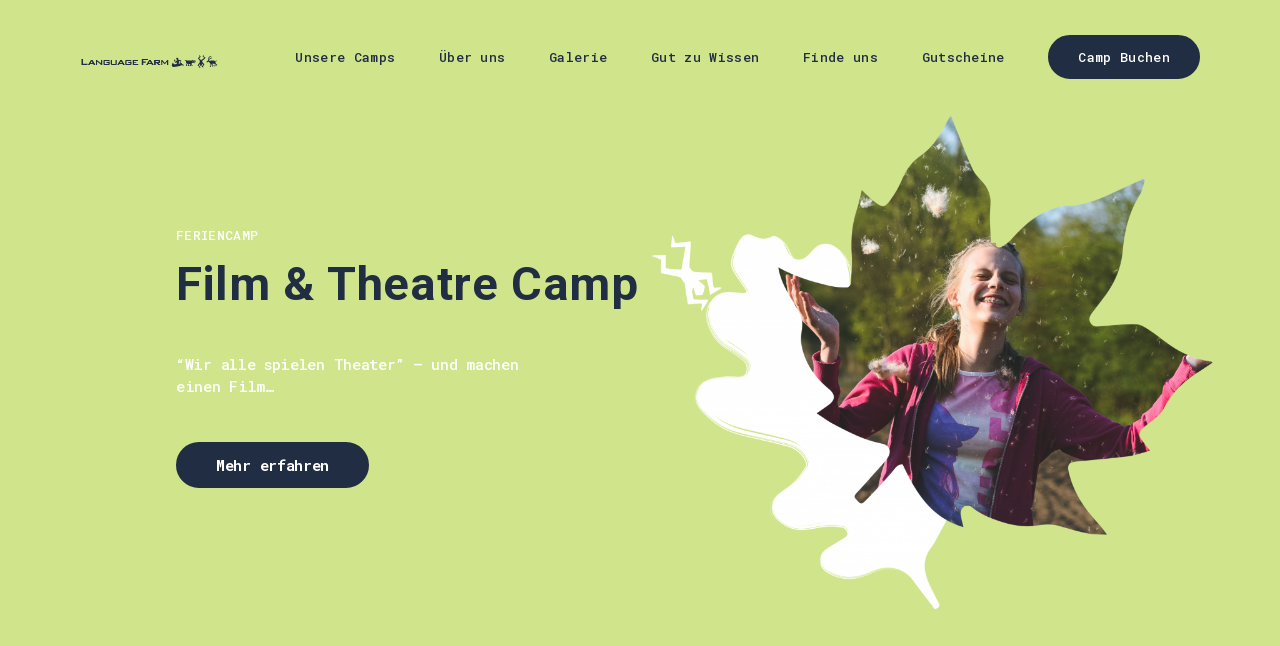

--- FILE ---
content_type: text/html; charset=UTF-8
request_url: https://languagefarm.net/catalogue/film-theatre-camp/
body_size: 36448
content:
<!doctype html>
<html lang="en-US">

<head>
	<meta charset="UTF-8">
<meta name="HandheldFriendly" content="True">
<meta name="MobileOptimized" content="320">
<meta name="viewport" content="width=device-width, initial-scale=1.0" />


<link rel="apple-touch-icon" sizes="180x180" href="https://languagefarm.net/wp-content/my-themes/theme/assets/images/apple-touch-icon.png">
<link rel="icon" type="image/png" sizes="32x32" href="https://languagefarm.net/wp-content/my-themes/theme/assets/images/favicon-32x32.png">
<link rel="icon" type="image/png" sizes="16x16" href="https://languagefarm.net/wp-content/my-themes/theme/assets/images/favicon-16x16.png">
<link rel="manifest" href="https://languagefarm.net/wp-content/my-themes/theme/assets/images/site.webmanifest">
<link rel="mask-icon" href="https://languagefarm.net/wp-content/my-themes/theme/assets/images/safari-pinned-tab.svg" color="#000000">
<link rel="shortcut icon" href="https://languagefarm.net/wp-content/my-themes/theme/assets/images/favicon.ico">
<meta name="msapplication-TileColor" content="#ffffff">
<meta name="msapplication-config" content="https://languagefarm.net/wp-content/my-themes/theme/assets/images/browserconfig.xml">
<meta name="theme-color" content="#ffffff">

	<meta name='robots' content='index, follow, max-image-preview:large, max-snippet:-1, max-video-preview:-1' />
	<style>img:is([sizes="auto" i], [sizes^="auto," i]) { contain-intrinsic-size: 3000px 1500px }</style>
	
	<!-- This site is optimized with the Yoast SEO plugin v24.4 - https://yoast.com/wordpress/plugins/seo/ -->
	<title>Film &amp; Theatre Camp - Language Farm</title>
	<link rel="canonical" href="https://languagefarm.net/catalogue/film-theatre-camp/" />
	<meta property="og:locale" content="en_US" />
	<meta property="og:type" content="article" />
	<meta property="og:title" content="Film &amp; Theatre Camp - Language Farm" />
	<meta property="og:description" content="spielen, spielen, spielen" />
	<meta property="og:url" content="https://languagefarm.net/catalogue/film-theatre-camp/" />
	<meta property="og:site_name" content="Language Farm" />
	<meta property="article:publisher" content="https://www.facebook.com/Language-Farm-581827045196260" />
	<meta property="article:modified_time" content="2025-01-17T10:28:57+00:00" />
	<meta property="og:image" content="https://languagefarm.net/wp-content/uploads/2020/06/hp-ferien.jpg" />
	<meta property="og:image:width" content="2000" />
	<meta property="og:image:height" content="1335" />
	<meta property="og:image:type" content="image/jpeg" />
	<meta name="twitter:card" content="summary_large_image" />
	<meta name="twitter:label1" content="Est. reading time" />
	<meta name="twitter:data1" content="2 minutes" />
	<script type="application/ld+json" class="yoast-schema-graph">{"@context":"https://schema.org","@graph":[{"@type":"WebPage","@id":"https://languagefarm.net/catalogue/film-theatre-camp/","url":"https://languagefarm.net/catalogue/film-theatre-camp/","name":"Film & Theatre Camp - Language Farm","isPartOf":{"@id":"https://languagefarm.net/#website"},"primaryImageOfPage":{"@id":"https://languagefarm.net/catalogue/film-theatre-camp/#primaryimage"},"image":{"@id":"https://languagefarm.net/catalogue/film-theatre-camp/#primaryimage"},"thumbnailUrl":"/wp-content/uploads/2020/06/hp-ferien.jpg","datePublished":"2023-09-15T11:48:59+00:00","dateModified":"2025-01-17T10:28:57+00:00","breadcrumb":{"@id":"https://languagefarm.net/catalogue/film-theatre-camp/#breadcrumb"},"inLanguage":"en-US","potentialAction":[{"@type":"ReadAction","target":["https://languagefarm.net/catalogue/film-theatre-camp/"]}]},{"@type":"ImageObject","inLanguage":"en-US","@id":"https://languagefarm.net/catalogue/film-theatre-camp/#primaryimage","url":"/wp-content/uploads/2020/06/hp-ferien.jpg","contentUrl":"/wp-content/uploads/2020/06/hp-ferien.jpg","width":2000,"height":1335},{"@type":"BreadcrumbList","@id":"https://languagefarm.net/catalogue/film-theatre-camp/#breadcrumb","itemListElement":[{"@type":"ListItem","position":1,"name":"Startseite","item":"https://languagefarm.net/"},{"@type":"ListItem","position":2,"name":"Camps","item":"https://languagefarm.net/catalogue/"},{"@type":"ListItem","position":3,"name":"Film &#038; Theatre Camp"}]},{"@type":"WebSite","@id":"https://languagefarm.net/#website","url":"https://languagefarm.net/","name":"Language Farm","description":"Abenteuer Sprache","publisher":{"@id":"https://languagefarm.net/#organization"},"potentialAction":[{"@type":"SearchAction","target":{"@type":"EntryPoint","urlTemplate":"https://languagefarm.net/search/{search_term_string}"},"query-input":{"@type":"PropertyValueSpecification","valueRequired":true,"valueName":"search_term_string"}}],"inLanguage":"en-US"},{"@type":"Organization","@id":"https://languagefarm.net/#organization","name":"Language Farm","url":"https://languagefarm.net/","logo":{"@type":"ImageObject","inLanguage":"en-US","@id":"https://languagefarm.net/#/schema/logo/image/","url":"/wp-content/uploads/2020/06/hp-familien.jpg","contentUrl":"/wp-content/uploads/2020/06/hp-familien.jpg","width":2000,"height":1335,"caption":"Language Farm"},"image":{"@id":"https://languagefarm.net/#/schema/logo/image/"},"sameAs":["https://www.facebook.com/Language-Farm-581827045196260","https://www.instagram.com/languagefarm/","https://www.youtube.com/c/languagefarmchannel"]}]}</script>
	<!-- / Yoast SEO plugin. -->


<link rel='dns-prefetch' href='//code.jquery.com' />
<style id='wp-block-library-theme-inline-css' type='text/css'>
.wp-block-audio :where(figcaption){color:#555;font-size:13px;text-align:center}.is-dark-theme .wp-block-audio :where(figcaption){color:#ffffffa6}.wp-block-audio{margin:0 0 1em}.wp-block-code{border:1px solid #ccc;border-radius:4px;font-family:Menlo,Consolas,monaco,monospace;padding:.8em 1em}.wp-block-embed :where(figcaption){color:#555;font-size:13px;text-align:center}.is-dark-theme .wp-block-embed :where(figcaption){color:#ffffffa6}.wp-block-embed{margin:0 0 1em}.blocks-gallery-caption{color:#555;font-size:13px;text-align:center}.is-dark-theme .blocks-gallery-caption{color:#ffffffa6}:root :where(.wp-block-image figcaption){color:#555;font-size:13px;text-align:center}.is-dark-theme :root :where(.wp-block-image figcaption){color:#ffffffa6}.wp-block-image{margin:0 0 1em}.wp-block-pullquote{border-bottom:4px solid;border-top:4px solid;color:currentColor;margin-bottom:1.75em}.wp-block-pullquote cite,.wp-block-pullquote footer,.wp-block-pullquote__citation{color:currentColor;font-size:.8125em;font-style:normal;text-transform:uppercase}.wp-block-quote{border-left:.25em solid;margin:0 0 1.75em;padding-left:1em}.wp-block-quote cite,.wp-block-quote footer{color:currentColor;font-size:.8125em;font-style:normal;position:relative}.wp-block-quote:where(.has-text-align-right){border-left:none;border-right:.25em solid;padding-left:0;padding-right:1em}.wp-block-quote:where(.has-text-align-center){border:none;padding-left:0}.wp-block-quote.is-large,.wp-block-quote.is-style-large,.wp-block-quote:where(.is-style-plain){border:none}.wp-block-search .wp-block-search__label{font-weight:700}.wp-block-search__button{border:1px solid #ccc;padding:.375em .625em}:where(.wp-block-group.has-background){padding:1.25em 2.375em}.wp-block-separator.has-css-opacity{opacity:.4}.wp-block-separator{border:none;border-bottom:2px solid;margin-left:auto;margin-right:auto}.wp-block-separator.has-alpha-channel-opacity{opacity:1}.wp-block-separator:not(.is-style-wide):not(.is-style-dots){width:100px}.wp-block-separator.has-background:not(.is-style-dots){border-bottom:none;height:1px}.wp-block-separator.has-background:not(.is-style-wide):not(.is-style-dots){height:2px}.wp-block-table{margin:0 0 1em}.wp-block-table td,.wp-block-table th{word-break:normal}.wp-block-table :where(figcaption){color:#555;font-size:13px;text-align:center}.is-dark-theme .wp-block-table :where(figcaption){color:#ffffffa6}.wp-block-video :where(figcaption){color:#555;font-size:13px;text-align:center}.is-dark-theme .wp-block-video :where(figcaption){color:#ffffffa6}.wp-block-video{margin:0 0 1em}:root :where(.wp-block-template-part.has-background){margin-bottom:0;margin-top:0;padding:1.25em 2.375em}
</style>
<style id='classic-theme-styles-inline-css' type='text/css'>
/*! This file is auto-generated */
.wp-block-button__link{color:#fff;background-color:#32373c;border-radius:9999px;box-shadow:none;text-decoration:none;padding:calc(.667em + 2px) calc(1.333em + 2px);font-size:1.125em}.wp-block-file__button{background:#32373c;color:#fff;text-decoration:none}
</style>
<style id='global-styles-inline-css' type='text/css'>
:root{--wp--preset--aspect-ratio--square: 1;--wp--preset--aspect-ratio--4-3: 4/3;--wp--preset--aspect-ratio--3-4: 3/4;--wp--preset--aspect-ratio--3-2: 3/2;--wp--preset--aspect-ratio--2-3: 2/3;--wp--preset--aspect-ratio--16-9: 16/9;--wp--preset--aspect-ratio--9-16: 9/16;--wp--preset--color--black: #000000;--wp--preset--color--cyan-bluish-gray: #abb8c3;--wp--preset--color--white: #ffffff;--wp--preset--color--pale-pink: #f78da7;--wp--preset--color--vivid-red: #cf2e2e;--wp--preset--color--luminous-vivid-orange: #ff6900;--wp--preset--color--luminous-vivid-amber: #fcb900;--wp--preset--color--light-green-cyan: #7bdcb5;--wp--preset--color--vivid-green-cyan: #00d084;--wp--preset--color--pale-cyan-blue: #8ed1fc;--wp--preset--color--vivid-cyan-blue: #0693e3;--wp--preset--color--vivid-purple: #9b51e0;--wp--preset--color--default: #212D43;--wp--preset--color--sec: #D4B657;--wp--preset--color--third: #F0E2B3;--wp--preset--color--turquoise: #96B1B5;--wp--preset--color--pink: #E1578A;--wp--preset--color--green: #89AF50;--wp--preset--color--background: #FFFFFF;--wp--preset--color--gray: #F0F5F5;--wp--preset--gradient--vivid-cyan-blue-to-vivid-purple: linear-gradient(135deg,rgba(6,147,227,1) 0%,rgb(155,81,224) 100%);--wp--preset--gradient--light-green-cyan-to-vivid-green-cyan: linear-gradient(135deg,rgb(122,220,180) 0%,rgb(0,208,130) 100%);--wp--preset--gradient--luminous-vivid-amber-to-luminous-vivid-orange: linear-gradient(135deg,rgba(252,185,0,1) 0%,rgba(255,105,0,1) 100%);--wp--preset--gradient--luminous-vivid-orange-to-vivid-red: linear-gradient(135deg,rgba(255,105,0,1) 0%,rgb(207,46,46) 100%);--wp--preset--gradient--very-light-gray-to-cyan-bluish-gray: linear-gradient(135deg,rgb(238,238,238) 0%,rgb(169,184,195) 100%);--wp--preset--gradient--cool-to-warm-spectrum: linear-gradient(135deg,rgb(74,234,220) 0%,rgb(151,120,209) 20%,rgb(207,42,186) 40%,rgb(238,44,130) 60%,rgb(251,105,98) 80%,rgb(254,248,76) 100%);--wp--preset--gradient--blush-light-purple: linear-gradient(135deg,rgb(255,206,236) 0%,rgb(152,150,240) 100%);--wp--preset--gradient--blush-bordeaux: linear-gradient(135deg,rgb(254,205,165) 0%,rgb(254,45,45) 50%,rgb(107,0,62) 100%);--wp--preset--gradient--luminous-dusk: linear-gradient(135deg,rgb(255,203,112) 0%,rgb(199,81,192) 50%,rgb(65,88,208) 100%);--wp--preset--gradient--pale-ocean: linear-gradient(135deg,rgb(255,245,203) 0%,rgb(182,227,212) 50%,rgb(51,167,181) 100%);--wp--preset--gradient--electric-grass: linear-gradient(135deg,rgb(202,248,128) 0%,rgb(113,206,126) 100%);--wp--preset--gradient--midnight: linear-gradient(135deg,rgb(2,3,129) 0%,rgb(40,116,252) 100%);--wp--preset--font-size--small: 11px;--wp--preset--font-size--medium: 20px;--wp--preset--font-size--large: 24px;--wp--preset--font-size--x-large: 42px;--wp--preset--spacing--20: 0.44rem;--wp--preset--spacing--30: 0.67rem;--wp--preset--spacing--40: 1rem;--wp--preset--spacing--50: 1.5rem;--wp--preset--spacing--60: 2.25rem;--wp--preset--spacing--70: 3.38rem;--wp--preset--spacing--80: 5.06rem;--wp--preset--shadow--natural: 6px 6px 9px rgba(0, 0, 0, 0.2);--wp--preset--shadow--deep: 12px 12px 50px rgba(0, 0, 0, 0.4);--wp--preset--shadow--sharp: 6px 6px 0px rgba(0, 0, 0, 0.2);--wp--preset--shadow--outlined: 6px 6px 0px -3px rgba(255, 255, 255, 1), 6px 6px rgba(0, 0, 0, 1);--wp--preset--shadow--crisp: 6px 6px 0px rgba(0, 0, 0, 1);}:where(.is-layout-flex){gap: 0.5em;}:where(.is-layout-grid){gap: 0.5em;}body .is-layout-flex{display: flex;}.is-layout-flex{flex-wrap: wrap;align-items: center;}.is-layout-flex > :is(*, div){margin: 0;}body .is-layout-grid{display: grid;}.is-layout-grid > :is(*, div){margin: 0;}:where(.wp-block-columns.is-layout-flex){gap: 2em;}:where(.wp-block-columns.is-layout-grid){gap: 2em;}:where(.wp-block-post-template.is-layout-flex){gap: 1.25em;}:where(.wp-block-post-template.is-layout-grid){gap: 1.25em;}.has-black-color{color: var(--wp--preset--color--black) !important;}.has-cyan-bluish-gray-color{color: var(--wp--preset--color--cyan-bluish-gray) !important;}.has-white-color{color: var(--wp--preset--color--white) !important;}.has-pale-pink-color{color: var(--wp--preset--color--pale-pink) !important;}.has-vivid-red-color{color: var(--wp--preset--color--vivid-red) !important;}.has-luminous-vivid-orange-color{color: var(--wp--preset--color--luminous-vivid-orange) !important;}.has-luminous-vivid-amber-color{color: var(--wp--preset--color--luminous-vivid-amber) !important;}.has-light-green-cyan-color{color: var(--wp--preset--color--light-green-cyan) !important;}.has-vivid-green-cyan-color{color: var(--wp--preset--color--vivid-green-cyan) !important;}.has-pale-cyan-blue-color{color: var(--wp--preset--color--pale-cyan-blue) !important;}.has-vivid-cyan-blue-color{color: var(--wp--preset--color--vivid-cyan-blue) !important;}.has-vivid-purple-color{color: var(--wp--preset--color--vivid-purple) !important;}.has-black-background-color{background-color: var(--wp--preset--color--black) !important;}.has-cyan-bluish-gray-background-color{background-color: var(--wp--preset--color--cyan-bluish-gray) !important;}.has-white-background-color{background-color: var(--wp--preset--color--white) !important;}.has-pale-pink-background-color{background-color: var(--wp--preset--color--pale-pink) !important;}.has-vivid-red-background-color{background-color: var(--wp--preset--color--vivid-red) !important;}.has-luminous-vivid-orange-background-color{background-color: var(--wp--preset--color--luminous-vivid-orange) !important;}.has-luminous-vivid-amber-background-color{background-color: var(--wp--preset--color--luminous-vivid-amber) !important;}.has-light-green-cyan-background-color{background-color: var(--wp--preset--color--light-green-cyan) !important;}.has-vivid-green-cyan-background-color{background-color: var(--wp--preset--color--vivid-green-cyan) !important;}.has-pale-cyan-blue-background-color{background-color: var(--wp--preset--color--pale-cyan-blue) !important;}.has-vivid-cyan-blue-background-color{background-color: var(--wp--preset--color--vivid-cyan-blue) !important;}.has-vivid-purple-background-color{background-color: var(--wp--preset--color--vivid-purple) !important;}.has-black-border-color{border-color: var(--wp--preset--color--black) !important;}.has-cyan-bluish-gray-border-color{border-color: var(--wp--preset--color--cyan-bluish-gray) !important;}.has-white-border-color{border-color: var(--wp--preset--color--white) !important;}.has-pale-pink-border-color{border-color: var(--wp--preset--color--pale-pink) !important;}.has-vivid-red-border-color{border-color: var(--wp--preset--color--vivid-red) !important;}.has-luminous-vivid-orange-border-color{border-color: var(--wp--preset--color--luminous-vivid-orange) !important;}.has-luminous-vivid-amber-border-color{border-color: var(--wp--preset--color--luminous-vivid-amber) !important;}.has-light-green-cyan-border-color{border-color: var(--wp--preset--color--light-green-cyan) !important;}.has-vivid-green-cyan-border-color{border-color: var(--wp--preset--color--vivid-green-cyan) !important;}.has-pale-cyan-blue-border-color{border-color: var(--wp--preset--color--pale-cyan-blue) !important;}.has-vivid-cyan-blue-border-color{border-color: var(--wp--preset--color--vivid-cyan-blue) !important;}.has-vivid-purple-border-color{border-color: var(--wp--preset--color--vivid-purple) !important;}.has-vivid-cyan-blue-to-vivid-purple-gradient-background{background: var(--wp--preset--gradient--vivid-cyan-blue-to-vivid-purple) !important;}.has-light-green-cyan-to-vivid-green-cyan-gradient-background{background: var(--wp--preset--gradient--light-green-cyan-to-vivid-green-cyan) !important;}.has-luminous-vivid-amber-to-luminous-vivid-orange-gradient-background{background: var(--wp--preset--gradient--luminous-vivid-amber-to-luminous-vivid-orange) !important;}.has-luminous-vivid-orange-to-vivid-red-gradient-background{background: var(--wp--preset--gradient--luminous-vivid-orange-to-vivid-red) !important;}.has-very-light-gray-to-cyan-bluish-gray-gradient-background{background: var(--wp--preset--gradient--very-light-gray-to-cyan-bluish-gray) !important;}.has-cool-to-warm-spectrum-gradient-background{background: var(--wp--preset--gradient--cool-to-warm-spectrum) !important;}.has-blush-light-purple-gradient-background{background: var(--wp--preset--gradient--blush-light-purple) !important;}.has-blush-bordeaux-gradient-background{background: var(--wp--preset--gradient--blush-bordeaux) !important;}.has-luminous-dusk-gradient-background{background: var(--wp--preset--gradient--luminous-dusk) !important;}.has-pale-ocean-gradient-background{background: var(--wp--preset--gradient--pale-ocean) !important;}.has-electric-grass-gradient-background{background: var(--wp--preset--gradient--electric-grass) !important;}.has-midnight-gradient-background{background: var(--wp--preset--gradient--midnight) !important;}.has-small-font-size{font-size: var(--wp--preset--font-size--small) !important;}.has-medium-font-size{font-size: var(--wp--preset--font-size--medium) !important;}.has-large-font-size{font-size: var(--wp--preset--font-size--large) !important;}.has-x-large-font-size{font-size: var(--wp--preset--font-size--x-large) !important;}
:where(.wp-block-post-template.is-layout-flex){gap: 1.25em;}:where(.wp-block-post-template.is-layout-grid){gap: 1.25em;}
:where(.wp-block-columns.is-layout-flex){gap: 2em;}:where(.wp-block-columns.is-layout-grid){gap: 2em;}
:root :where(.wp-block-pullquote){font-size: 1.5em;line-height: 1.6;}
</style>
<link rel="stylesheet" href="/wp-content/my-themes/theme/assets/css/main.css">
		<style type="text/css" id="wp-custom-css">
			.wp-block-cover .wp-block-cover__inner-container {
	position:absolute;
}
.single-catalogue .is-camp {
	   display: flex !important;

}
.ueber-uns .fw-block-persons {
    display: flex !important;
		flex-wrap: wrap !important;
}
.ueber-uns  .wp-block-column  {
	 flex: 1 1 30% !important;
}
.camps-preise .fw-block-persons {
    display: flex !important;
	    grid-gap: 0 !important;
}
.camps-preise .fw-block-persons {
    display: flex !important;
	    grid-gap: 0 !important;
}
.reiseetz img {
	max-width:150px!important;
}
.fw-block-persons {
	display: grid !important;
  grid-gap: 1rem;
}
.ferien .fw-block-persons {
	display: flex !important;
  grid-gap: 0;
}
.menu-item-174, .menu-item-277, .menu-item-262, .menu-item-296 {
	color: #212d43;
}
.wp-container-18, .wp-container-8, .wp-container-22, .wp-container-17, .wp-container-21, .wp-container-13 .wp-container-9{
flex-wrap: wrap !important;

}
 .has-background-dim {
	   background-color: unset !important;

}
@media only screen and (max-width: 960px){
body .is-layout-flex {
    flex-wrap: wrap !important;
}
}


header.has-white-color.scrolled .menu-item{
	color: #212d43 !important;	
} 

@media only screen and (max-width: 960px){
		footer.footer .wp-block-columns{
	flex-wrap: wrap !important;
}
}


@media only screen and (min-width: 960px) and (max-width: 1470px)
{
	header.header .wrap {
    grid-template-columns: 2fr 14fr;
}
}

@media only screen and (min-width: 960px) and (max-width: 1200px){
nav.nav ul>li {
    margin-left: 5px;
	}	
}
.wp-block-cover.full-height {
height: unset;
}

  @media only screen and (max-width: 768px) {
		.header-nav .sub-menu li a{
	color: white !important;	
}
}		</style>
		</head>

<body class="catalogue-template-default single single-catalogue postid-4525 wp-embed-responsive film-theatre-camp">
<!--[if lte IE 9]>
	<div class="alert alert-warning browsehappy">
		You are using an <strong>outdated</strong> browser. Please <a href="http://browsehappy.com/">upgrade your browser</a> to improve your experiences.	</div>
<![endif]-->
	<div id="container">
		<div class="skip-link">
			<a href="#main" class="skip-link screen-reader-text" title="Skip to content">
				Skip to content			</a>
		</div>

<div id="wrapper">
	<header id="masthead" class="header site-header ">
	<div class="wrap inner-header site-branding">
		<div class="logo">
			<h1>
				<a href="https://languagefarm.net/" rel="home">
											<svg viewBox="0 0 4266.71 560" xmlns="http://www.w3.org/2000/svg"><path d="m2992.05 164.21c11 6.18 2.51 17.87-.43 24.94-1.86 4.46-2 9.19-4 13.43 2.35 2.43 10.09.08 13 1.33 32.69 6.72 52.34 23.68 84.61 29.94 1.34 1.39 2.55 7.9 2 9.43 0 0-18.36 64.42-24.08 88.92-13.53 1.31-16.85-25.35-6.49-31.49 2.49-5.93 2.95-31.28 5.56-43.54-2.37-1.07-26.62-15.38-35.2-13-5.78 27.41-18.36 54.12-22.6 81.56 14.66 21.44 84.49-11.56 94.18-18.23 0 0 26.74 54.72-1.18 74.7-31.73 22.7-157.46 43-209.36 50-163.12 22.07-53-142.76-53-142.76 13.63 67.87 35.23 73.43 113.25 48.72.13-17.26 6-37.45 4.25-54.23-14.48 7.78-28.81 16.08-43 24.71-14.69-20.25-41.25-71.71-46.06-79.31 9.42-11.28 9-28.87 18.52-38.44.87-.67 2.68 14.8 3.71 14.82 0 0 .05 14.48-.47 24.54 10.19 20.38 17.61 29.23 31.5 45.7 0 0 32.08-37.92 52.05-53.59-6.42-3.87-13.35-8.26-20.65-10.95-9.07-9.71-3.7-22.62-5.56-33.76-.78-4.11-2.76-8.42-6.83-10.37-8.45-5.27-2.5-1.83-10.59-7.78-.49-1.54 2.07-3.24 2.94-4.07 19.3.34 22.92-10.95 41.2-10.63 8.62 5.11 16.19 12.07 22.72 19.36z" fill="#212d43"/><path d="m3162.84 383c-2.58 2.3-14 17.42-25.12 13.91-18.73-15-27.64-24.67-47.84-39.09-.06-.61 3.93-10.56 4.63-11.16 4.15-.89 8.57-4.4 12.88-2.85 19.62 7 34.63 17 54.84 25.09 2.28 3.73 2.37 11.16.61 14.1z" fill="#212d43"/><path d="m2874.62 209.93 268.93 167.18" fill="none" stroke="#212d43" stroke-miterlimit="3.86" stroke-width="10.99"/><g fill="#212d43"><path d="m3450.31 251.5c-1.35-4-5.18-5.37-8.63-5.77a15.68 15.68 0 0 0 -10.17 7.17c-1.73 3.78.76 7.16 2.69 9.94 2.49 1.39 5.17 3.58 7.48.59 3.64 1.8 6.71-2 8.63-4.77 1.15-2 1.53-5.37 0-7.16zm-7.31-42.57c1.92 9.35 3.84 18.5 8.25 26.66 22.83-.4 47 .79 69.46 1l1 3.38c-.58 12.53-.39 24.86-3.65 36.8-3.45 1-7.1 0-10.17-1-1-3 .19-7-2.68-9.15-2.88.8-7.87-1.59-8.83 2-1.15 3.58 2.49 8.36-1.35 9.94-3.25-1-7.48 2.39-9.21-1.39 0-3.58.58-8-2.3-9.94h-9.21a56.28 56.28 0 0 0 .39 11.33l-1.34 1c-4-2-9.6 2.39-11.9-1.79.19-2.78 1.92-9.35-3.27-8.15-6.13 1.59-1 8.94-5 12.93 2.3 2 6.14 4 9.21 3.78 13.81 4.37 28.59 6.16 42.79 9.94 2.49-1 5.18 0 7.29 1-.39 6.56-2.69 13.72-4 20.48-15.93.6-29.93-6.16-45.67-7.16-16.11-2-32.42-3.38-48.35-6.16l-8.85 10.57 2.87 20.49.87 4.47c3.36 15.52 4.31 27 9.3 40.48h3.17c5.27-1.09 7.19-1.09 12-2 1-.4 1.92-1.39 3.26-1 1.15 6 2.3 11.94 3.07 18.1-5.76 3.19-12.66 4-18.8 6.37-7.1-.2-20.91 12.53-22.07-3-2.11-20.68-6.71-40-10.17-60.07-2.3-.4-4 1.59-5.56 3.78-3.65 14.12-7.29 28.25-10.93 42.57 4 1.79 8.82 2.19 13.23 3.18.77 7.16-2.68 13.73-4 20.69-11.7-2.58-25.13-2.78-37.41-5.37l-2.31-2.39c6.34-18.5 11.71-37.19 16.7-56.29l-1-1c-13.62.6-25.9-.6-39.14-2.39-2.31 1.6-3.65 2.79-4.22 5.77l-.39 6.27c-3.07 8.36-2.49 19.59-2.3 28.15l1 1 14.2.4c2.88 6.56.38 15.51.38 23.47-11.51.4-21.68-2.78-33-3-4.41-2-1.15-6-2.88-8.56.58-18.09 2.5-40.58 2.3-59.67-7.1 1.39-16.11-9.95-21.1 0-5 16.31-15.93 30.23-20.34 46.74 5.95 3.39 14 3 18.42 7.76l-6.91 18.5a210.59 210.59 0 0 1 -36.85-10.94c5.18-23.47 15.16-46.15 21.68-69.62 1.16-2.59 3.84-5.57 1.92-8.16l-.57.4c-14.78-11.93-24.94-31-19.76-51.52.57-4.57 6.91-11.93 0-14.32-12.86-5-25.33-10.34-37.8-16.31 1.15-4 .77-8.56 3.26-11.94 26.86 1.59 54.3 4.78 80.59 4.78 32.8.79 64.65 2.38 96.7 2.38 12.66 2.39 25.51.6 37.79 2.39 5-.2 14 1.59 14.78-6.17 3.07-8.75 9.78-16.31 13.81-24.27 1.73.2 2.88 2 3.65 3.78z"/><path d="m3445.71 253.89a8 8 0 0 1 -3.27 6.17c-.76.79-2.11.2-3.07.39-2.68-2.18-5.17-5.37-2.88-8.55s8.64-2.58 9.22 2z"/><path d="m3981.38 104.65c2.22 1.68 4.85 1.26 7.27 2.1 15.55 3.35 30.3 17.17 34.94 33.08-.2 2.3-2.83 1.68-3.83 1-13.53-11.73-32.12-19.48-51.51-14.45-22.62 5.44-36.35 29.1-40.19 51.09-1.21 7.33-3.23 15.07-2.42 22.61 13.53-19.47 32.11-45 58.16-43.13a57.12 57.12 0 0 1 29.69 15.5c3 5.23 4.65 11.09 6.67 16.74-4.44 3.36-6.86-4-10.7-5-22.63-14.45-43.63 5.24-61.4 18l-9.7 10.47c-1.21 5-1.61 10.05-3.43 14.66-.61 5 3.84 7.74 5.86 11.51 5.65 2.93 12.31-1.26 19.39 0 25-.84 51.3-4.6 76.94-2.51 19 .63 42.62-4 60.59 2.09 7.88 7.75 13.54 16.54 21.82 24.08 15.95-9.63 29.08-26.8 42.61-39.15l1.62 1c.4 7.54.8 15.08 1.41 22.62-11.11 12.56-25.24 21.78-37 35.18 3.84 12.14 1.82 27.43 10.71 37.06 14.74 16.33 29.08 34.55 44.23 48.79.81 2.93 6.46 6.28 2.82 9-11.91 7.95-24 15.07-34.94 25.76l-2.82-.63c-1.21-2.52 1.41-4.61 1.81-6.91.81-8.59 7.07-15.91 5.46-24.29-10.71-10.89-20-27.22-32.52-35.6 0 23.66 7.27 46.27 8.69 69.31-13.54 5.65-28.28 8.59-42.22 13.61-.81-.84-3.23-.21-2.42-2.51l20-28.06 1-3.56c-1-16.75-1.82-36-4.45-53.4-25.85.42-49.08 5-74.73 7.54v2.1c15.15 20.31 33.33 39.36 48.48 59.88 1.61 5-3.23 3.56-5.25 5.87-13.13 7.12-25.05 16.75-37.78 24.29-1.41-.43-3.63.84-4.44-1.05l13.2-29.03c-12.34-18.22-21.83-38.31-35-56.31-2.62 4.39-2.62 11.09-3.84 16.54-5.85 23.24-8.07 48.16-13.12 71.82l-1.41 1.47c-16.37-2.51-30.7-5-48.08-5.45 1.22-2.93 5.46-2.51 7.88-4.6 7.88-7.33 22.83-7.75 24.24-20.53l9.09-60.3c-18.18-26.18-42.21-49.21-59-76.43-18.78 8.8-35.14 23.45-54.33 31.2-4.64-6.28-6.26-14.87-11.11-21.57l.41-1.46c15.55-19.06 34.74-36.65 50.89-54.86 1.21-37.9-4.84-82.08 27.67-105.54 5.86-2.93 10.71-7.74 17.37-8.58 8.69-4 18.38-.63 26.66-1z"/><path d="m3765 100.25c11.64 7.87 56.36 42 64.09 47.95 1.19 2.57-4.73 6.17-6.64 9.66-28 28.44-58.71 53.57-87.8 81.17-11 7.41-6.48 23.68-8.86 35.36-.71 3.79 45.62 54 67.72 74.75 2.84 6.57-39.11 50.2-47.46 69.44 8.06 7.07 22.14 16.93 29 24.71 0 1.16 3 4.51-2.32 4.07l-67.23-15.23c16.1-24.27 32.71-48.42 46.31-74.46-1.3-2.22-27.77-19.86-38.35-28.39l-1.06.67c4.55 15.51 2.88 31.9 5.38 47.65-8.54 6.47-39.76 25.67-39.76 25.67-4 .69-21.7-17.77-29.42-23.69-.32-4.05 15.39-28.23 19.11-37.87l-.69-.93s-14.42 2.4-18.67 8.89c-8.91 11.53-15.58 25.16-24.53 36.88l-.3 1.25c16.47 17.57 33.27 34.48 50.67 50.4 1.73 2.33 6.12 4.19 2.41 8.36-6.08 1.42-41.67 10.69-61.2 15.33a2.33 2.33 0 0 1 -2.4-2.89c3.19-5.05 24.91-19.52 28-24.8-9.55-11.3-50.14-44.48-57.16-48.71 9.36-15.77 51.87-77.21 64.92-91.67 3.49-14.81 4.86-29.2 7.23-43.9-7.8-11.8-46.69-70.38-60.28-87.8 1.5-4.16 37.71-39.34 51.47-51.36-1.18-7.86-19.41-41.44-20.87-45.58 0 0-.16-4.46 4.42-3.3 2.37.6 41.64 39.31 50.52 45.71-.76 3.21-34.4 37.79-49.05 52-.37 2.36 47.45 58.53 56.72 65.6 15-11.31 101.93-74.38 101.93-74.38-15.33-15.4-41.29-35.88-57.69-51.74 0 0 35.32-31.39 45.29-40.21 3-2.07 4.31 2.36 4.31 2.36s-20.17 36-17.68 39z"/><path d="m43.24 371.89h183.56v-35.11h-140.14v-151.77h-43.42z"/><path d="m319.1 310.31 34.42-63.72 35.88 63.72zm-72.44 61.58h37.34l19.2-33.66h101.38l19.2 33.66h42l-92.33-153.18h-35.88z" fill-rule="evenodd"/><path d="m319.1 310.31 34.42-63.72 35.88 63.72zm-72.44 61.58h37.34l19.2-33.66h101.38l19.2 33.66h42l-92.33-153.18h-35.88z"/><path d="m485.6 371.89h34.04v-103.19l129.66 103.19h25.71v-153.18h-33.66v101.78l-130.04-101.78h-25.71z"/><path d="m868.29 247v16.3l36.6-6.16v-4c0-27.51-10.9-34.39-39.85-34.39h-110.81c-30.08 0-39.85 7.23-39.85 36.22v80.74c0 28.61 9.41 36.22 39.85 36.22h110.77c30.41 0 39.85-7.61 39.85-36.22v-52.9h-97.38v27.19h60.82v32.59h-116.62v-95.59z"/><path d="m976.92 218.71h-37.3v117c0 28.61 9.41 36.22 39.86 36.22h101.43c30.37 0 40.16-7.61 40.16-36.22v-117h-37.67v124.57h-106.48z"/><path d="m1213.51 310.31 34.39-63.72 35.87 63.72zm-72.44 61.58h37.29l19.2-33.66h101.44l19.2 33.66h42l-92.33-153.18h-35.87l-90.91 153.18z" fill-rule="evenodd"/><path d="m1213.51 310.31 34.39-63.72 35.87 63.72zm-72.44 61.58h37.29l19.2-33.66h101.44l19.2 33.66h42l-92.33-153.18h-35.87l-90.91 153.18z"/><path d="m1530.29 247v16.3l36.57-6.16v-4c0-27.51-10.86-34.39-39.82-34.39h-110.84c-30.06 0-39.82 7.23-39.82 36.22v80.74c0 28.61 9.41 36.22 39.82 36.22h110.8c30.41 0 39.82-7.61 39.82-36.22v-52.9h-97.42v27.19h60.85v32.59h-116.58v-95.59z"/><path d="m1605.26 371.89h166.23v-28.61h-128.56v-37.67h73.86v-26.43h-73.86v-33.31h126.76v-27.16h-164.43z"/><path d="m1884.82 371.89h43.45v-70.99h78.6v-34.04h-78.6v-49.22h145.61v-32.63h-189.06z"/><path d="m2095 310.31 34.38-63.72 35.84 63.72zm-72.44 61.58h37.29l19.2-33.66h101.4l19.19 33.66h42l-92.33-153.18h-35.84z" fill-rule="evenodd"/><path d="m2095 310.31 34.38-63.72 35.84 63.72zm-72.44 61.58h37.29l19.2-33.66h101.4l19.19 33.66h42l-92.33-153.18h-35.84z"/><path d="m2261.42 371.89h36.94v-57.89h35.15l64.1 57.94h53.59l-72.79-57.94h21c24.63 0 35.84-8.34 35.84-29.34v-36.27c0-21.34-11.21-29.68-35.84-29.68h-138v153.18zm122.08-126.75c11.21 0 17 2.18 17 12.32v17.74c0 10.14-5.78 12.32-17 12.32h-85.14v-42.38z" fill-rule="evenodd"/><path d="m2261.42 371.89h36.94v-57.89h35.15l64.1 57.94h53.59l-72.79-57.94h21c24.63 0 35.84-8.34 35.84-29.34v-36.27c0-21.34-11.21-29.68-35.84-29.68h-138v153.18zm122.08-126.75c11.21 0 17 2.18 17 12.32v17.74c0 10.14-5.78 12.32-17 12.32h-85.14v-42.38z"/><path d="m2478.88 371.89h30.1v-102.85l69.15 84.38h7.23l68.46-86.9v105.37h34.77v-153.18h-30.06l-74.62 90.88-74.93-90.88h-30.1z"/></g></svg>									</a>
			</h1>
		</div>
		<div class="mobile-toggle">
			Menu		</div>
		<nav class="nav header-nav" itemscope itemtype="http://www.schema.org/SiteNavigationElement">
			<ul id="menu-hauptmenu" class="menu"><li id="menu-item-173" class="menu-item menu-item-type-post_type menu-item-object-page menu-item-has-children menu-item-173"><a href="https://languagefarm.net/unsere-camps/"><span itemprop="name">Unsere Camps</span></a>
<ul class="sub-menu">
	<li id="menu-item-174" class="menu-item menu-item-type-post_type menu-item-object-page menu-item-174"><a href="https://languagefarm.net/ferien/"><span itemprop="name">Feriencamps</span></a></li>
	<li id="menu-item-277" class="menu-item menu-item-type-post_type menu-item-object-page menu-item-277"><a href="https://languagefarm.net/familien-erwachsene/"><span itemprop="name">Familien &#038; Erwachsene</span></a></li>
	<li id="menu-item-262" class="menu-item menu-item-type-post_type menu-item-object-page menu-item-262"><a href="https://languagefarm.net/schulklassen/"><span itemprop="name">Schulklassen</span></a></li>
	<li id="menu-item-296" class="menu-item menu-item-type-post_type menu-item-object-page menu-item-296"><a href="https://languagefarm.net/irland/"><span itemprop="name">Irland</span></a></li>
</ul>
</li>
<li id="menu-item-237" class="menu-item menu-item-type-post_type menu-item-object-page menu-item-237"><a href="https://languagefarm.net/ueber-uns/"><span itemprop="name">Über uns</span></a></li>
<li id="menu-item-232" class="menu-item menu-item-type-post_type_archive menu-item-object-gallery menu-item-232"><a href="https://languagefarm.net/gallery/"><span itemprop="name">Galerie</span></a></li>
<li id="menu-item-241" class="menu-item menu-item-type-post_type menu-item-object-page menu-item-241"><a href="https://languagefarm.net/faq/"><span itemprop="name">Gut zu Wissen</span></a></li>
<li id="menu-item-314" class="menu-item menu-item-type-post_type menu-item-object-page menu-item-314"><a href="https://languagefarm.net/kontakt/"><span itemprop="name">Finde uns</span></a></li>
<li id="menu-item-8793" class="menu-item menu-item-type-post_type menu-item-object-page menu-item-8793"><a href="https://languagefarm.net/gutscheine/"><span itemprop="name">Gutscheine</span></a></li>
<li id="menu-item-397" class="btn-filled menu-item menu-item-type-post_type menu-item-object-page menu-item-397"><a href="https://languagefarm.net/camps-preise/"><span itemprop="name">Camp Buchen</span></a></li>
</ul>
			<ul class='social-icons'><li class='icon-social'>
						<a href='https://www.facebook.com/Language-Farm-581827045196260/' target='_blank'>
							<svg xmlns="http://www.w3.org/2000/svg" width="32" height="31.999" viewBox="0 0 32 31.999"><path d="M1256.091-269.323h26.182a2.8,2.8,0,0,1,2.045.864,2.8,2.8,0,0,1,.864,2.046v26.18a2.8,2.8,0,0,1-.864,2.046,2.8,2.8,0,0,1-2.045.864h-26.182a2.787,2.787,0,0,1-2.046-.864,2.791,2.791,0,0,1-.864-2.046v-26.18a2.8,2.8,0,0,1,.864-2.046A2.792,2.792,0,0,1,1256.091-269.323Zm0,2.909v26.18h14.091v-9.817h-3.819v-4.364h3.819v-3.273a5.774,5.774,0,0,1,1.545-4.273,5.532,5.532,0,0,1,4.091-1.546,21.357,21.357,0,0,1,3.363.182v4h-2.363a2.151,2.151,0,0,0-1.636.5,2.31,2.31,0,0,0-.455,1.591v2.818H1279l-.546,4.364h-3.727v9.817h7.546v-26.18Z" transform="translate(-1253.182 269.323)" fill="#0f3940"/></svg>
						</a>
					</li><li class='icon-social'>
						<a href='https://www.instagram.com/languagefarm' target='_blank'>
							<svg xmlns="http://www.w3.org/2000/svg" width="34" height="33.997" viewBox="0 0 34 33.997"><path d="M866.3,6742.229v-.136c0-.133,0-.264-.008-.393v-.165c-.007-.2-.007-.385-.016-.56v-.129c-.008-.115-.008-.227-.015-.341v-.1c-.007-.078-.007-.146-.007-.22-.008-.1-.015-.2-.015-.3a2.173,2.173,0,0,1-.008-.228c-.009-.1-.016-.218-.016-.33a1.661,1.661,0,0,1-.006-.167c-.009-.054-.009-.107-.017-.165-.007-.16-.021-.319-.028-.472-.008-.105-.024-.2-.032-.3,0-.005,0-.014-.007-.014-.008-.081-.015-.159-.023-.233a.127.127,0,0,0-.007-.049.849.849,0,0,0-.017-.135c-.007-.043-.013-.089-.022-.141v-.009c-.015-.081-.024-.171-.036-.255a.737.737,0,0,1-.024-.138c-.015-.082-.039-.165-.051-.249a5.634,5.634,0,0,0-.131-.558c-.007-.047-.022-.092-.029-.137s-.03-.108-.047-.16a1.59,1.59,0,0,0-.06-.2c0-.01-.007-.024-.007-.033a.316.316,0,0,0-.015-.042c-.015-.048-.031-.095-.046-.14s-.039-.122-.06-.173a.705.705,0,0,0-.054-.141,1.809,1.809,0,0,0-.075-.208,8.679,8.679,0,0,0-4.97-4.969,12.431,12.431,0,0,0-4.132-.793c-1.808-.084-2.389-.1-7.006-.1s-5.2.014-7.013.1a12.389,12.389,0,0,0-4.121.793,8.678,8.678,0,0,0-4.97,4.969c-.024.061-.048.114-.07.175-.044.114-.083.226-.12.348-.024.062-.039.122-.063.182s-.03.1-.046.146c0,.005-.005.021-.005.029l-.048.15a.24.24,0,0,1-.012.069c-.009.045-.024.09-.039.137-.052.226-.106.461-.15.708-.009.032-.015.071-.024.1s-.006.032-.006.052c-.008.038-.015.086-.023.13s-.009.066-.016.106c-.005.059-.021.114-.021.174a.249.249,0,0,0-.016.081.968.968,0,0,0-.013.135c-.018.1-.024.2-.039.3s-.023.2-.03.3c-.009.153-.024.313-.031.472-.008.058-.008.111-.015.165a1.164,1.164,0,0,1-.008.167c-.009.112-.009.226-.016.33,0,.076-.005.152-.005.228s-.009.135-.009.2c-.007.13-.015.249-.015.378a2,2,0,0,0-.008.221c0,.042-.007.09-.007.145v.1a.749.749,0,0,1-.007.124c0,.111,0,.225-.008.339v.308a.261.261,0,0,0-.009.085v.357c0,.037-.007.075-.007.111v.138c0,.264,0,.556-.008.891v6.115c.008.331.008.627.008.892v.135c0,.039.007.084.007.123v.273a.851.851,0,0,0,.009.157v.311c.008.111.008.225.008.34a.726.726,0,0,1,.007.122v.1c0,.053.007.1.007.152a1.841,1.841,0,0,0,.008.21c0,.131.008.248.015.378,0,.066.009.135.009.207s.005.149.005.224c.007.106.007.221.016.332a12.321,12.321,0,0,0,.8,4.126,8.269,8.269,0,0,0,1.958,3.009,8.366,8.366,0,0,0,3.011,1.966,12.508,12.508,0,0,0,4.121.787c1.817.083,2.391.1,7.013.1s5.2-.015,7.006-.1a12.551,12.551,0,0,0,4.132-.787,8.4,8.4,0,0,0,3.011-1.966,8.3,8.3,0,0,0,1.959-3.009,12.4,12.4,0,0,0,.794-4.126c0-.111.007-.226.016-.332a2.1,2.1,0,0,1,.008-.224c0-.1.007-.2.015-.3,0-.075,0-.142.007-.22v-.1c.007-.114.007-.222.015-.336v-.135c.009-.172.009-.361.016-.559v-.167c.008-.129.008-.254.008-.4v-.128c.015-.906.015-2.142.015-4.1s0-3.206-.015-4.112m-3.056,7.905c0,.146-.009.273-.009.4v.247c0,.061-.007.131-.007.19v.346c-.008.126-.008.229-.016.343,0,.076,0,.144-.007.221v.136c0,.069-.007.134-.007.195v.009c-.009.174-.017.345-.024.537v.047c-.008.076-.008.161-.015.242a1.24,1.24,0,0,1-.007.159,9.452,9.452,0,0,1-.583,3.161,5.619,5.619,0,0,1-3.23,3.223,9.345,9.345,0,0,1-3.155.583c-1.793.083-2.329.1-6.87.1s-5.076-.013-6.869-.1a9.353,9.353,0,0,1-3.155-.583,5.62,5.62,0,0,1-3.231-3.223,9.44,9.44,0,0,1-.58-3.161.905.905,0,0,1-.009-.159c-.007-.081-.007-.166-.015-.242v-.129c-.007-.13-.015-.258-.022-.38v-.145a1.851,1.851,0,0,1-.009-.233.387.387,0,0,1-.008-.1c-.007-.266-.013-.538-.021-.849v-.437c-.007-.131-.007-.257-.007-.4-.008-.86-.008-2.018-.008-3.793s0-2.938.008-3.8c0-.144,0-.272.007-.4v-.442c.008-.308.015-.581.021-.846a.382.382,0,0,1,.008-.1,1.827,1.827,0,0,1,.009-.231v-.147c.007-.122.015-.241.022-.38v-.126c.008-.075.008-.157.015-.236a1.028,1.028,0,0,1,.009-.168,9.339,9.339,0,0,1,.58-3.151,1.258,1.258,0,0,0,.063-.161c.012-.035.03-.066.045-.1s.046-.1.067-.146c0-.005.008-.014.008-.023.021-.042.046-.092.06-.126s.046-.084.07-.131.045-.075.066-.113a5.063,5.063,0,0,1,.689-.945l.1-.1a.98.98,0,0,1,.1-.116,5.4,5.4,0,0,1,1.958-1.269,9.347,9.347,0,0,1,3.155-.584c1.793-.084,2.332-.1,6.869-.1s5.077.014,6.87.1a9.339,9.339,0,0,1,3.155.584,5.412,5.412,0,0,1,1.958,1.269c.039.039.069.076.108.116l.1.1c.106.122.2.234.3.355.03.032.054.068.083.107s.054.075.075.115a1.313,1.313,0,0,1,.085.117c.022.039.051.076.075.114v.01c.022.034.046.075.067.117a1.178,1.178,0,0,1,.076.122c.022.047.036.085.06.131s.046.084.069.126c0,.009.007.018.007.023.031.061.061.128.091.2.015.036.023.065.038.106a.884.884,0,0,1,.046.105,9.35,9.35,0,0,1,.583,3.151,1.409,1.409,0,0,1,.007.168c.007.079.007.161.015.236v.045c.007.189.015.362.024.536v.008a1.89,1.89,0,0,0,.007.2v.141c.007.068.007.138.007.213.008.114.008.219.016.34v.347c0,.061.007.129.007.189v.253c0,.127.009.255.009.4.005.861.005,2.024.005,3.8s0,2.934-.005,3.793m-5.207-4.06v-.121c0-.031-.005-.06-.005-.09l-.024-.34c-.007-.04-.007-.067-.015-.107v-.021c-.007-.055-.016-.109-.022-.167a1.929,1.929,0,0,0-.024-.208.185.185,0,0,1-.007-.035c-.008-.046-.017-.09-.023-.146-.007-.021-.007-.045-.016-.075a1.469,1.469,0,0,0-.036-.18c-.008-.062-.023-.112-.032-.169-.021-.1-.046-.188-.075-.286a.742.742,0,0,0-.046-.173v-.016a1.887,1.887,0,0,0-.059-.183v-.022c-.023-.068-.046-.128-.07-.194s-.044-.139-.066-.206-.055-.129-.077-.2-.054-.134-.083-.191a1.347,1.347,0,0,0-.085-.189v-.008c-.03-.062-.051-.125-.08-.175-.07-.142-.136-.279-.214-.409-.03-.059-.06-.113-.09-.165s-.07-.114-.1-.169l-.018-.02c-.021-.038-.037-.071-.06-.109a.132.132,0,0,1-.031-.051c-.08-.124-.165-.25-.255-.372a1.309,1.309,0,0,0-.078-.108.625.625,0,0,0-.06-.082c-.03-.035-.061-.083-.09-.119-.015-.016-.031-.04-.046-.054-.029-.046-.069-.082-.1-.12-.046-.063-.091-.115-.136-.169s-.085-.083-.121-.126a.366.366,0,0,1-.031-.039c-.045-.046-.084-.091-.129-.137,0-.007-.008-.007-.015-.013-.045-.048-.09-.1-.136-.144-.1-.1-.2-.2-.3-.286-.051-.05-.1-.084-.142-.131-.008-.008-.016-.017-.023-.017a1.082,1.082,0,0,0-.145-.119c-.005-.015-.021-.023-.037-.031l-.136-.115c-.075-.056-.152-.117-.235-.171-.046-.036-.09-.068-.136-.1s-.068-.051-.106-.075c-.015-.015-.038-.022-.054-.036-.054-.032-.1-.07-.15-.1l-.182-.114c-.046-.029-.1-.06-.151-.089-.015-.01-.021-.016-.031-.016-.059-.037-.113-.069-.173-.1a.027.027,0,0,0-.022-.007,1.488,1.488,0,0,0-.174-.1,1.6,1.6,0,0,1-.168-.085c-.007,0-.013-.006-.021-.006-.061-.029-.121-.062-.181-.091a.148.148,0,0,1-.044-.012c-.055-.026-.109-.049-.16-.073s-.129-.051-.2-.081-.142-.051-.211-.076c-.13-.053-.259-.091-.385-.136-.076-.025-.145-.046-.214-.062s-.126-.038-.2-.053a2.061,2.061,0,0,0-.25-.06c-.061-.016-.114-.021-.165-.04-.09-.015-.189-.039-.279-.052-.048-.005-.085-.015-.129-.022a2.352,2.352,0,0,1-.256-.04c-.078,0-.145-.016-.214-.021h-.039c-.06-.007-.126-.017-.189-.022h-.005c-.07,0-.145-.009-.22-.017h-.015a1.64,1.64,0,0,1-.19-.007h-.485a1.737,1.737,0,0,1-.2.007h-.016a2.01,2.01,0,0,1-.218.017c-.069.005-.129.015-.2.022h-.024c-.075,0-.144.016-.219.021s-.175.032-.258.04c-.045.007-.082.017-.121.022a.535.535,0,0,0-.084.013c-.059.008-.119.024-.187.033l-.189.045a1.78,1.78,0,0,0-.243.06c-.067.015-.129.033-.2.053a1.7,1.7,0,0,0-.2.062l-.41.136a.094.094,0,0,1-.044.015,1.091,1.091,0,0,1-.15.061c-.07.03-.136.053-.2.081s-.1.046-.157.073a.2.2,0,0,0-.068.028c-.054.022-.106.047-.165.076s-.121.061-.184.091-.126.067-.19.1c-.005,0-.005.007-.015.007l-.165.1c-.067.039-.121.068-.181.1l-.182.114c-.061.038-.121.075-.175.113s-.1.068-.157.1c-.183.132-.364.275-.529.411a1.8,1.8,0,0,0-.135.119.039.039,0,0,0-.024.017,1.738,1.738,0,0,0-.143.131c-.106.089-.2.188-.3.286-.051.044-.1.1-.144.144,0,.006-.007.006-.013.013-.039.046-.083.091-.122.137l-.036.039c-.039.043-.077.08-.114.126a2.131,2.131,0,0,0-.136.169.664.664,0,0,0-.1.12c-.015.015-.031.039-.046.054-.029.036-.06.084-.09.119s-.046.056-.069.082-.046.072-.067.108c-.062.082-.122.165-.175.248-.039.056-.068.108-.1.152-.009.008-.009.017-.016.022-.069.114-.136.222-.2.336l-.068.118c-.044.075-.09.161-.129.243a1.508,1.508,0,0,0-.075.159c-.03.062-.061.129-.09.191s-.046.1-.07.156a.434.434,0,0,0-.036.094.836.836,0,0,0-.06.138,2.059,2.059,0,0,0-.077.2c-.052.135-.1.279-.145.421-.012.063-.036.123-.051.183v.016a1.422,1.422,0,0,0-.052.173c-.023.1-.047.19-.068.286-.015.057-.024.108-.039.169s-.021.12-.029.18a.377.377,0,0,0-.015.075c-.009.055-.016.1-.021.146a.068.068,0,0,0-.009.035c-.007.072-.024.139-.03.208a1.477,1.477,0,0,0-.016.167c0,.005-.008.013-.008.021,0,.04-.007.067-.007.107a2.638,2.638,0,0,0-.021.34c0,.031-.008.059-.008.09v.121a.316.316,0,0,0-.009.1v.341a.393.393,0,0,0,.009.1v.118c0,.027.008.056.008.083.007.154.013.3.028.439.008.073.017.14.024.2s.023.136.03.2a.069.069,0,0,0,.009.038c.005.044.012.1.021.141,0,.025.008.046.008.076a1.38,1.38,0,0,1,.036.191c.015.051.024.109.039.158.021.1.046.2.068.289a1.042,1.042,0,0,0,.052.173v.018c.015.057.039.121.051.181.047.15.1.3.153.445.024.059.046.122.069.175s.038.088.052.135.029.066.045.1a1.387,1.387,0,0,0,.078.166,1.161,1.161,0,0,0,.082.175c.03.068.06.128.09.188,0,.008.01.016.01.023.029.055.06.114.09.167s.051.1.083.147c.061.111.128.225.2.329l.007.012c0,.005,0,.005.009.013a.949.949,0,0,0,.1.15c.022.03.037.067.061.1a1.224,1.224,0,0,1,.121.171c.008.011.015.027.03.033.031.045.07.1.1.144l.09.114c.015.015.031.038.046.051a.654.654,0,0,0,.1.124,2.051,2.051,0,0,0,.136.165,1.484,1.484,0,0,0,.114.13l.036.036a.959.959,0,0,0,.114.125.42.42,0,0,0,.054.051c.03.037.061.066.1.1.1.108.213.207.319.313.036.028.082.065.121.1a.717.717,0,0,0,.075.068c.023.022.054.045.083.07.046.038.085.075.136.114.138.11.274.209.418.315.052.039.106.067.157.105s.114.076.168.116.121.074.189.11c.031.023.06.039.1.062a.622.622,0,0,1,.1.061l.15.081c.009,0,.009,0,.015.009.063.029.121.066.19.1l.184.091c.059.03.112.053.165.076.075.039.16.075.235.1a1.8,1.8,0,0,0,.19.075c.053.025.1.04.15.06a.135.135,0,0,0,.044.017c.07.023.136.052.206.068,0,.006.008.006.008.006.067.023.128.04.2.063s.136.045.2.061a1.2,1.2,0,0,0,.2.05,1.863,1.863,0,0,0,.243.064c.067.013.128.027.189.042s.128.024.187.033a.446.446,0,0,0,.084.014c.039.007.076.015.121.026.083.01.168.02.258.033l.219.026a.046.046,0,0,1,.024,0c.067,0,.127.009.2.016s.15.009.218.009c.008,0,.016,0,.016.006a1.737,1.737,0,0,1,.2.007h.485a1.64,1.64,0,0,1,.19-.007.027.027,0,0,1,.015-.006c.075,0,.151-.009.22-.009h.005c.063-.006.129-.016.189-.016a.111.111,0,0,1,.039,0c.068-.009.135-.018.214-.026s.172-.023.256-.033a1.12,1.12,0,0,1,.129-.026,2.349,2.349,0,0,0,.279-.054c.051-.014.1-.022.165-.035a2.18,2.18,0,0,0,.25-.064,1.137,1.137,0,0,0,.2-.05c.068-.016.138-.04.214-.061.06-.023.12-.04.18-.062.009,0,.009,0,.016-.006.059-.017.12-.037.189-.061s.144-.051.211-.084a1.459,1.459,0,0,0,.183-.075c.075-.03.143-.06.219-.091l.181-.089a.023.023,0,0,0,.021-.008c.054-.029.114-.051.168-.083s.121-.06.174-.092.1-.057.157-.089.1-.052.144-.082l.075-.047c.069-.045.138-.082.2-.121s.082-.054.121-.083c.024-.014.046-.031.068-.047a.586.586,0,0,0,.106-.076,1.188,1.188,0,0,0,.136-.1,2.614,2.614,0,0,0,.235-.171c.038-.033.077-.052.108-.085s.066-.051.1-.074a.312.312,0,0,1,.083-.077.461.461,0,0,0,.075-.068c.038-.031.082-.068.121-.1.09-.083.181-.168.274-.257l.044-.047a.936.936,0,0,0,.1-.1.4.4,0,0,0,.054-.051,1.592,1.592,0,0,0,.114-.125l.031-.036c.036-.039.075-.083.121-.13s.09-.1.136-.165a1.53,1.53,0,0,0,.1-.124c.015-.013.031-.036.046-.051a1.209,1.209,0,0,0,.083-.114c.038-.046.075-.1.106-.144.007-.006.015-.022.024-.033.044-.06.081-.118.126-.171.045-.074.09-.144.143-.221a.194.194,0,0,1,.031-.053c.023-.037.039-.066.06-.1.008-.011.018-.02.018-.025.027-.051.066-.1.1-.164s.069-.121.1-.184.063-.112.09-.167c.031-.074.07-.142.1-.21s.054-.114.085-.175a.19.19,0,0,0,.005-.02,1.722,1.722,0,0,0,.085-.191c.03-.06.054-.126.083-.195.021-.053.046-.116.067-.175a.027.027,0,0,1,.009-.024c.022-.066.044-.135.066-.2s.047-.128.07-.195v-.023a1.814,1.814,0,0,0,.059-.181v-.018a.635.635,0,0,0,.046-.173c.03-.093.054-.189.075-.289.009-.048.024-.106.032-.158.013-.066.031-.13.036-.191.009-.03.009-.051.016-.076.005-.043.015-.1.023-.141,0-.013.007-.032.007-.038a1.8,1.8,0,0,0,.024-.2.827.827,0,0,0,.022-.2c.023-.143.029-.285.039-.439,0-.027.005-.056.005-.083v-.118c0-.039.009-.071.009-.1v-.341c0-.04-.009-.067-.009-.1m-3.056.483a.63.63,0,0,0-.006.106.27.27,0,0,1-.008.084v.053c-.009.036-.009.068-.016.1s-.005.079-.005.114c-.009.064-.016.138-.032.2a1,1,0,0,1-.028.166v.032c-.009.037-.024.081-.031.119a.1.1,0,0,1-.008.047,1.479,1.479,0,0,1-.036.149c-.01.055-.024.105-.039.159v.007a1.371,1.371,0,0,0-.054.163c-.015.051-.036.1-.052.158v.007c-.023.051-.038.1-.062.158s-.036.108-.058.149c-.024.057-.049.109-.07.16a1.458,1.458,0,0,1-.069.131,3.059,3.059,0,0,1-.174.338,2.854,2.854,0,0,1-.165.265,1.383,1.383,0,0,1-.085.128,4.02,4.02,0,0,1-.346.449.347.347,0,0,1-.068.082c0,.008-.007.008-.015.015-.024.031-.054.06-.075.091l-.145.142a1.094,1.094,0,0,1-.1.1c-.015.014-.031.023-.036.038a.793.793,0,0,0-.1.091,1.076,1.076,0,0,0-.121.1l-.136.113-.129.093a1.319,1.319,0,0,1-.136.1c-.062.039-.122.087-.183.121a.736.736,0,0,1-.082.054c-.09.053-.183.106-.268.157-.036.014-.065.038-.1.053s-.052.032-.082.048a6.27,6.27,0,0,1-.636.272c-.031.007-.061.021-.091.031-.159.051-.325.1-.5.142a.277.277,0,0,1-.081.016c-.031.007-.063.017-.093.021s-.061.01-.091.019c-.051.014-.1.02-.159.029-.036.008-.075.008-.113.013a.559.559,0,0,1-.108.015,5.037,5.037,0,0,1-.536.041h-.273a5.122,5.122,0,0,1-.546-.041.567.567,0,0,1-.1-.015h-.008c-.036,0-.068,0-.106-.013s-.1-.016-.15-.029a.316.316,0,0,1-.1-.019l-.1-.021c-.022-.008-.054-.008-.082-.016-.122-.029-.253-.066-.364-.1-.046-.015-.09-.023-.129-.038s-.082-.031-.121-.046c-.09-.028-.18-.067-.273-.106a.794.794,0,0,1-.121-.053c-.008,0-.008,0-.008-.007a.811.811,0,0,1-.121-.051l-.271-.14a2.616,2.616,0,0,1-.243-.144c-.046-.021-.075-.045-.114-.067-.058-.044-.111-.082-.172-.121a5.077,5.077,0,0,1-.4-.311c-.036-.029-.067-.058-.1-.09-.136-.119-.266-.25-.4-.385-.029-.031-.051-.06-.082-.091,0-.006-.008-.006-.008-.015a1.419,1.419,0,0,1-.1-.122,1.327,1.327,0,0,1-.106-.127c-.039-.045-.068-.093-.1-.136a1.1,1.1,0,0,1-.1-.131.034.034,0,0,0-.006-.016c-.031-.037-.061-.081-.093-.128-.052-.083-.1-.174-.157-.265a2.509,2.509,0,0,1-.136-.255.431.431,0,0,1-.054-.108,2.206,2.206,0,0,1-.136-.3,1.083,1.083,0,0,0-.046-.106c0-.007-.008-.015-.008-.022-.015-.042-.039-.092-.052-.143v-.007c-.015-.038-.032-.083-.044-.12-.032-.116-.07-.227-.1-.34a.286.286,0,0,1-.015-.085c-.009-.025-.015-.055-.024-.083a.451.451,0,0,1-.015-.092.574.574,0,0,1-.022-.113,1.322,1.322,0,0,1-.032-.157c0-.009,0-.018-.007-.023a2.96,2.96,0,0,0-.039-.3.5.5,0,0,0-.007-.1v-.053a.429.429,0,0,1-.005-.084c0-.031-.01-.066-.01-.106v-.438c0-.037.01-.068.01-.107a.473.473,0,0,1,.005-.083v-.052a.423.423,0,0,0,.007-.1c.017-.1.032-.208.039-.306a.022.022,0,0,0,.007-.016,1.322,1.322,0,0,1,.032-.166.569.569,0,0,1,.022-.111.4.4,0,0,1,.015-.09.869.869,0,0,1,.024-.084.326.326,0,0,1,.015-.085c.029-.09.054-.188.082-.279a.405.405,0,0,1,.03-.081.781.781,0,0,1,.039-.128l.046-.115a.06.06,0,0,1,.008-.022.374.374,0,0,1,.038-.092.364.364,0,0,1,.029-.068,1.454,1.454,0,0,1,.114-.256c.015-.037.036-.075.06-.123s.039-.082.061-.118.047-.075.068-.114a2.248,2.248,0,0,1,.174-.289.63.63,0,0,0,.061-.1.218.218,0,0,1,.054-.057,4.146,4.146,0,0,1,.355-.46.872.872,0,0,1,.075-.084l.007-.007q.044-.044.093-.1c.028-.032.058-.062.09-.1.067-.059.127-.127.2-.186.03-.025.06-.049.09-.078.085-.076.168-.142.259-.212.044-.038.09-.067.134-.1a.537.537,0,0,1,.07-.053c.03-.022.061-.037.09-.06a.921.921,0,0,1,.114-.075,1.25,1.25,0,0,0,.112-.076.792.792,0,0,0,.1-.054c.046-.029.1-.052.15-.082s.078-.036.114-.06.084-.041.121-.061a.568.568,0,0,1,.121-.053c0-.009,0-.009.008-.009.036-.013.075-.035.121-.051.093-.037.183-.076.273-.106.039-.016.075-.031.121-.044s.083-.024.129-.04c.111-.038.242-.066.364-.106.028-.008.06-.008.082-.018l.1-.018c.044-.009.09-.017.134-.023l.114-.027c.038-.007.07-.007.106-.013h.008c.031-.008.067-.008.1-.015.175-.015.357-.031.546-.037h.273c.182.005.363.022.536.037.039.006.078.006.108.015s.076.006.113.013.077.018.114.027.09.014.136.023l.093.018c.027.009.059.009.081.018.174.045.341.091.5.146a.406.406,0,0,0,.091.029,6.426,6.426,0,0,1,.681.3c.038.018.067.032.1.043l.158.092c.031.016.063.04.09.054a1.02,1.02,0,0,1,.114.076c.07.038.145.091.214.135a.507.507,0,0,1,.067.053c.039.025.075.056.114.084a.689.689,0,0,0,.083.065c.1.077.2.169.3.261a1.581,1.581,0,0,1,.16.152l.114.114c.03.035.061.067.09.1l.009.007c.028.031.051.061.082.089,0,.009.008.009.008.017.06.068.111.135.165.207a.53.53,0,0,1,.085.1c.028.041.051.077.082.114a.817.817,0,0,0,.054.074.658.658,0,0,1,.06.1,1.8,1.8,0,0,1,.18.289c.024.04.048.075.07.114s.036.084.059.118.039.072.054.109.038.081.06.12.038.1.06.15c0,0,.009,0,.009.008.021.055.036.105.058.152s.039.1.054.143c.008.015.008.032.015.046.015.043.031.09.046.136s.03.107.054.166a1.429,1.429,0,0,1,.039.166,1.078,1.078,0,0,1,.036.151c.008.006.008.023.008.04.007.038.021.083.031.126v.022a1.294,1.294,0,0,1,.028.166c.016.069.023.138.032.206,0,.037.005.075.005.116a.871.871,0,0,0,.016.1v.052a.3.3,0,0,1,.008.083.58.58,0,0,0,.006.107Zm5.448-9.4v.1a2.04,2.04,0,1,1-4.079,0v-.1c0-.032.008-.06.008-.093a.139.139,0,0,1,.006-.051c0-.023.01-.037.01-.063a.374.374,0,0,1,.015-.082.211.211,0,0,1,.015-.074v-.016a.413.413,0,0,1,.024-.06.278.278,0,0,1,.012-.076c.009-.022.017-.045.032-.075a.032.032,0,0,1,.007-.024.494.494,0,0,1,.015-.055.387.387,0,0,0,.032-.051c.007-.031.022-.053.028-.083a3.209,3.209,0,0,1,.22-.349.223.223,0,0,0,.039-.046c.015-.023.036-.038.054-.061a.575.575,0,0,1,.059-.06l.113-.112c.039-.03.075-.061.121-.1s.077-.056.113-.075a.718.718,0,0,1,.085-.057c.021-.013.054-.027.075-.042a.85.85,0,0,1,.09-.045.341.341,0,0,0,.07-.029h.008a.773.773,0,0,1,.09-.039c.031-.01.06-.022.091-.032l.066-.02a.4.4,0,0,1,.085-.019.036.036,0,0,1,.023-.005.263.263,0,0,1,.082-.015c.009,0,.016-.008.024-.008.03,0,.061-.007.082-.007a.031.031,0,0,1,.022-.006h.061a.159.159,0,0,1,.06-.008h.2a.147.147,0,0,1,.06.008h.06a.032.032,0,0,1,.024.006c.023,0,.051.007.083.007.007,0,.016.008.022.008a.273.273,0,0,1,.085.015.037.037,0,0,1,.023.005.372.372,0,0,1,.082.019l.07.02c.029.01.059.022.09.032s.06.022.09.039h.007a.289.289,0,0,0,.075.029.828.828,0,0,1,.086.045c.028.016.052.029.082.042a.545.545,0,0,1,.075.057.758.758,0,0,1,.1.058.369.369,0,0,0,.06.053.7.7,0,0,1,.1.084.6.6,0,0,1,.077.076.955.955,0,0,1,.075.074l.059.07c.039.053.07.1.106.145a2.739,2.739,0,0,1,.144.241.88.88,0,0,1,.031.083.228.228,0,0,1,.03.051.168.168,0,0,1,.015.055.026.026,0,0,1,.009.024.575.575,0,0,1,.03.075.233.233,0,0,1,.016.076c.005.014.015.036.023.06v.016a.251.251,0,0,1,.013.074.324.324,0,0,1,.014.082.176.176,0,0,1,.008.063.1.1,0,0,1,.009.051c0,.033.007.062.007.093" transform="translate(-832.312 -6729.339)" fill="#0f3940"/></svg>
						</a>
					</li><li class='icon-social'>
						<a href='https://www.youtube.com/c/languagefarmchannel' target='_blank'>
							<svg aria-hidden="true" focusable="false" data-prefix="fab" data-icon="youtube" class="svg-inline--fa fa-youtube fa-w-18" role="img"  height="31.999" xmlns="http://www.w3.org/2000/svg" viewBox="0 0 576 512"><path fill="currentColor" d="M549.655 124.083c-6.281-23.65-24.787-42.276-48.284-48.597C458.781 64 288 64 288 64S117.22 64 74.629 75.486c-23.497 6.322-42.003 24.947-48.284 48.597-11.412 42.867-11.412 132.305-11.412 132.305s0 89.438 11.412 132.305c6.281 23.65 24.787 41.5 48.284 47.821C117.22 448 288 448 288 448s170.78 0 213.371-11.486c23.497-6.321 42.003-24.171 48.284-47.821 11.412-42.867 11.412-132.305 11.412-132.305s0-89.438-11.412-132.305zm-317.51 213.508V175.185l142.739 81.205-142.739 81.201z"></path></svg>
						</a>
					</li></ul>
					</nav>

	</div>
</header>

	<main id="main" class="main">
		<div class="wrap inner-content">
			<article id="post-4525" class="single post-4525 catalogue type-catalogue status-publish has-post-thumbnail hentry category-ferien" >

			<section class="entry-thumb">
			<img width="930" height="621" src="/wp-content/uploads/2020/06/hp-ferien-1024x684.jpg" class="attachment-large size-large wp-post-image" alt="" decoding="async" fetchpriority="high" srcset="/wp-content/uploads/2020/06/hp-ferien-1024x684.jpg 1024w, /wp-content/uploads/2020/06/hp-ferien-300x200.jpg 300w, /wp-content/uploads/2020/06/hp-ferien-768x513.jpg 768w, /wp-content/uploads/2020/06/hp-ferien-1536x1025.jpg 1536w, /wp-content/uploads/2020/06/hp-ferien-419x280.jpg 419w, /wp-content/uploads/2020/06/hp-ferien-530x354.jpg 530w, /wp-content/uploads/2020/06/hp-ferien-1645x1098.jpg 1645w, /wp-content/uploads/2020/06/hp-ferien.jpg 2000w" sizes="(max-width: 930px) 100vw, 930px">		</section>
	
	<header class="entry-header" >
		<h1 class="entry-title">
			<a href="https://languagefarm.net/catalogue/film-theatre-camp/" rel="bookmark">
				Film &#038; Theatre Camp			</a>
		</h1>
	</header>

	<section class="entry-content">
		
<div class="wp-block-media-text alignfull has-media-on-the-right is-stacked-on-mobile has-background full-height top-hero" style="background-color:#d0e58b"><div class="wp-block-media-text__content">
<h3 class="wp-block-heading is-style-section-pre-title has-background-color has-text-color">FerienCamp</h3>



<h2 class="wp-block-heading">Film &amp; Theatre Camp</h2>



<p class="has-background-color has-text-color">&#8220;Wir alle spielen Theater&#8221; &#8211; und machen einen Film&#8230;</p>



<div class="wp-block-buttons is-layout-flex wp-block-buttons-is-layout-flex">
<div class="wp-block-button"><a class="wp-block-button__link wp-element-button" href="#learn-more">Mehr erfahren</a></div>
</div>
</div><figure class="wp-block-media-text__media"><img decoding="async" width="1024" height="976" src="/wp-content/uploads/2020/04/ferien-1024x976.png" alt="" class="wp-image-118 size-full" srcset="/wp-content/uploads/2020/04/ferien-1024x976.png 1024w, /wp-content/uploads/2020/04/ferien-300x286.png 300w, /wp-content/uploads/2020/04/ferien-768x732.png 768w, /wp-content/uploads/2020/04/ferien-1536x1464.png 1536w, /wp-content/uploads/2020/04/ferien-294x280.png 294w, /wp-content/uploads/2020/04/ferien-530x505.png 530w, /wp-content/uploads/2020/04/ferien-1645x1568.png 1645w, /wp-content/uploads/2020/04/ferien.png 1987w" sizes="(max-width: 1024px) 100vw, 1024px" /></figure></div>



<div style="height:60px" aria-hidden="true" class="wp-block-spacer"></div>



<div class="wp-block-group timeline-container"><div class="wp-block-group__inner-container is-layout-flow wp-block-group-is-layout-flow">
<h3 class="wp-block-heading" id="learn-more">Film &amp; Theatre Camp</h3>



<p>Das Theater- und Filmcamp richtet sich an angehende junge Geschichtenerzähler*innen im Alter zwischen 13 und 17 Jahren, die die Kunst der Produktion von Inhalten für Bühne und/oder Film erlernen und gleichzeitig ihre Englischkenntnisse verbessern möchten.<br>Während der Woche im Camp lernt ihr mit Hilfe unserer erfahrenen und kreativen Betreuenden aus der ganzen Welt etwas über Techniken zum Schreiben/Erzählen von Geschichten, Regie, Schauspiel/Aufführung, Videodreh und -schnitt. Wenn ihr bis spät in die Nacht davon geträumt habt, am Broadway zu sein oder einen Oscar als beste Filmemachende zu gewinnen, ist dies auf jeden Fall das richtige Camp für euch. </p>



<p>Um an diesem Camp Spaß zu haben, müsst ihr keine Theater- oder Filmerfahrung haben.<br>Wir bieten täglich verschiedene Theater- und Filmworkshops an, aus denen ihr auswählen könnt. Das Programm konzentriert sich hauptsächlich auf Theater und Film, wie aber letztlich immer bei uns in den Camps werden auch die anderen Klassiker wie Kochen, Singen am Feuer und verschiedene Sportarten aus der englischsprachigen Welt dabei sein.</p>
</div></div>



<div class="wp-block-group timeline-container"><div class="wp-block-group__inner-container is-layout-flow wp-block-group-is-layout-flow">
<h3 class="wp-block-heading has-third-color has-text-color">Unsere Standardleistungen</h3>



<h4 class="wp-block-heading">What should I expect?</h4>



<ul class="is-style-bullets wp-block-list">
<li>Übernachtung in Mehrbettzimmern</li>



<li>Vollverpflegung (3 frisch gekochte Mahlzeiten plus 2 Snacks täglich), hauptsächlich regionale Bio-Lebensmittel</li>



<li>mehr als 12h Programm am Tag</li>



<li>kleine Sprachgruppen, 5 – 6 Kids pro Betreuer*in</li>



<li>Sport (Baseball, Cricket), Spiel, Lagerfeuer</li>



<li>Tageswanderung mit Picknick und Geländespiel „Capture the flag“</li>



<li>großes Abschlussfest mit Thanksgiving Dinner oder Roast</li>



<li>alles auf Englisch und mit kreativen Menschen aus z.B. USA, Kanada, Irland, Australien</li>
</ul>



<p></p>
</div></div>



<div class="wp-block-group timeline-container"><div class="wp-block-group__inner-container is-layout-flow wp-block-group-is-layout-flow">
<h3 class="wp-block-heading has-third-color has-text-color">Weekly Schedule</h3>



<h4 class="wp-block-heading">Was machen wir?</h4>



<ul class="is-style-bullets wp-block-list">
<li>Tag 1 – Arrival Day. Getting to know you. Camp fire.</li>



<li>Tag 2 – Daily Schedule &amp; Night Walk.</li>



<li>Tag 3 – Daily Schedule &amp; Movie Night.</li>



<li>Tag 4 – Daily Schedule &amp; Surprise Activity.</li>



<li>Tag 5 – Daily Schedule &amp; Singing by the Fire.</li>



<li>Tag 6 – Hike, Capture the Flag &amp; Presentation Night.</li>



<li>Tag 7 – Goodbye Day. Closing Program.</li>
</ul>



<p></p>
</div></div>



<div class="wp-block-group timeline-container"><div class="wp-block-group__inner-container is-layout-flow wp-block-group-is-layout-flow">
<h3 class="wp-block-heading has-third-color has-text-color">Daily Schedule</h3>



<h4 class="wp-block-heading">Was machen wir?</h4>



<ul class="is-style-bullets wp-block-list">
<li>7.30 Wake up</li>



<li>8.00 Morning Circle </li>



<li>8.15 Breakfast</li>



<li>9.00 Morning Duties</li>



<li>9.45 Cultural/Film Presentation by Counselor</li>



<li>10.30 Fruit Break &amp; Free Time</li>



<li>11.00 Small Language Group/Theatre and/or Film time</li>



<li>11.30 Cultural Sport of the Day (f.e. Baseball)</li>



<li>12.30 Eating Lunch &amp; Free Time</li>



<li>15:00 Language Group Learning</li>



<li>15.30 Film making session</li>



<li>(+ Cookies &amp; Free Time)</li>



<li>18.30 Evening Circle</li>



<li>18:45 Dinner &amp; Free Time</li>



<li>20.30 Evening Program</li>
</ul>
</div></div>



<div style="height:100px" aria-hidden="true" class="wp-block-spacer"></div>



<div style="height:100px" aria-hidden="true" class="wp-block-spacer"></div>



<h2 class="wp-block-heading alignwide">Buche deinen Platz in einem unserer Camps</h2>


<div class='fw-block-persons is-camp alignwide wp-block-columns column-count-3 has-rows'>
				<div id="post-7166" class="camp wp-block-column post-7166 type-camp status-publish has-post-thumbnail hentry category-film-theatre-camp category-ferien"  itemscope itemtype="http://schema.org/Event">
	

<div class="thumb">
			<img decoding="async" width="800" height="453" src="/wp-content/uploads/2020/06/english-800x453.jpg" class="attachment-campCrop size-campCrop wp-post-image" alt="" srcset="/wp-content/uploads/2020/06/english-800x453.jpg 800w, /wp-content/uploads/2020/06/english-375x212.jpg 375w" sizes="(max-width: 800px) 100vw, 800px">	</div>

<p class="location">
	Reckenbühl</p>
<h3 class="name" itemprop="name">
	Film &#038; Theatre Camp 1 2026</h3>
<div class="dates" itemprop="Date">
	12 Jul <span class="date-separator">&ndash;</span> 19 Jul, 2026</div>
	<div class="subheadline">
		8 Tage Camp für 13-17 Jährige	</div>
<div class="price-line">
			<span class="price">
			€ 780	</span>
		</div>
<div class="buttons">
			<div class="button-wrap">
			<a href="/booking/?book=https://www.bookacamp.de/de/booking/form/book/c34a646965df26998392cca59eee4df0/328" class="booking btn btn-filled">
				Jetzt Buchen
			</a>
		</div>

				<div class="button-wrap btn-outline">
			<a href="https://languagefarm.net/catalogue/film-theatre-camp/" class="booking btn" itemprop="url">
				Mehr erfahren
			</a>
		</div>
	</div>
</div>
<div id="post-7729" class="camp wp-block-column post-7729 type-camp status-publish has-post-thumbnail hentry category-film-theatre-camp category-ferien"  itemscope itemtype="http://schema.org/Event">
	

<div class="thumb">
			<img decoding="async" width="800" height="453" src="/wp-content/uploads/2020/06/english-800x453.jpg" class="attachment-campCrop size-campCrop wp-post-image" alt="" srcset="/wp-content/uploads/2020/06/english-800x453.jpg 800w, /wp-content/uploads/2020/06/english-375x212.jpg 375w" sizes="(max-width: 800px) 100vw, 800px">	</div>

<p class="location">
	Reckenbühl</p>
<h3 class="name" itemprop="name">
	Film &#038; Theatre Camp 2 2026</h3>
<div class="dates" itemprop="Date">
	18 Oct <span class="date-separator">&ndash;</span> 24 Oct, 2026</div>
	<div class="subheadline">
		7 Tage Camp für 13-17 Jährige	</div>
<div class="price-line">
			<span class="price">
			€ 680	</span>
		</div>
<div class="buttons">
			<div class="button-wrap">
			<a href="/booking/?book=https://www.bookacamp.de/de/booking/form/book/c34a646965df26998392cca59eee4df0/322" class="booking btn btn-filled">
				Jetzt Buchen
			</a>
		</div>

				<div class="button-wrap btn-outline">
			<a href="https://languagefarm.net/catalogue/film-theatre-camp/" class="booking btn" itemprop="url">
				Mehr erfahren
			</a>
		</div>
	</div>
</div>

			</div>


<div style="height:100px" aria-hidden="true" class="wp-block-spacer"></div>



<div class="wp-block-group alignfull has-turquoise-background-color has-background"><div class="wp-block-group__inner-container is-layout-flow wp-block-group-is-layout-flow">
<div class="wp-block-columns alignwide is-layout-flex wp-container-core-columns-is-layout-1 wp-block-columns-is-layout-flex">
<div class="wp-block-column is-layout-flow wp-block-column-is-layout-flow" style="flex-basis:66.66%">
<h3 class="wp-block-heading is-style-section-pre-title">Unser speiseplan</h3>



<h2 class="wp-block-heading">You are what you eat</h2>



<p>Bewusste Ernährung ist uns sehr wichtig. Wir kaufen biologisch hergestellte Lebensmittel und Kochen selbst mit Euch in unseren gut ausgestatteten&nbsp;Küchen, weil Liebe ja bekanntlich durch den&nbsp;Magen geht. Das hat auch einen kulturellen Aspekt. Wir legen großen Wert auf&nbsp;landestypische Mahlzeiten aus englischsprachigen Ländern. Du wirst gemeinsam mit unseren Betreuer*innen Gerichte vorbereiten und kochen. Viele Gerichte werden vegetarisch oder vegan sein, da wir versuchen unseren Fleischkonsum zu reduzieren, um im globalen Aspekt die Umwelt zu schonen und Tierleid zu mindern. Wenn wir aber mit Fleisch kochen zelebrieren wir dies mit qualitativ hochwertigem Bio-Fleisch.</p>
</div>
</div>



<div class="wp-block-columns alignwide is-layout-flex wp-container-core-columns-is-layout-2 wp-block-columns-is-layout-flex">
<div class="wp-block-column is-layout-flow wp-block-column-is-layout-flow">
<figure class="wp-block-image size-large"><img loading="lazy" decoding="async" width="752" height="452" src="/wp-content/uploads/2020/04/breakfast2x.jpg" alt="" class="wp-image-186" srcset="/wp-content/uploads/2020/04/breakfast2x.jpg 752w, /wp-content/uploads/2020/04/breakfast2x-300x180.jpg 300w, /wp-content/uploads/2020/04/breakfast2x-466x280.jpg 466w, /wp-content/uploads/2020/04/breakfast2x-530x319.jpg 530w" sizes="auto, (max-width: 752px) 100vw, 752px" /></figure>



<h4 class="wp-block-heading">Frühstück</h4>



<ul class="wp-block-list">
<li>Homemade Pancakes</li>



<li>English Breakfast</li>



<li>French Toast</li>



<li>Porridge &amp; Fruit Salad</li>



<li>Continental Breakfast</li>
</ul>
</div>



<div class="wp-block-column is-layout-flow wp-block-column-is-layout-flow">
<figure class="wp-block-image size-large"><img loading="lazy" decoding="async" width="752" height="452" src="/wp-content/uploads/2020/04/lunch2x.jpg" alt="" class="wp-image-188" srcset="/wp-content/uploads/2020/04/lunch2x.jpg 752w, /wp-content/uploads/2020/04/lunch2x-300x180.jpg 300w, /wp-content/uploads/2020/04/lunch2x-466x280.jpg 466w, /wp-content/uploads/2020/04/lunch2x-530x319.jpg 530w" sizes="auto, (max-width: 752px) 100vw, 752px" /></figure>



<h4 class="wp-block-heading">Mittagessen</h4>



<ul class="wp-block-list">
<li>Fresh Salads</li>



<li>Spaghetti &amp; Tomato Sauce</li>



<li>Homemade Seasonal Soups</li>



<li>Grilled Cheese Sandwiches</li>



<li>English Pasties </li>
</ul>
</div>



<div class="wp-block-column is-layout-flow wp-block-column-is-layout-flow">
<figure class="wp-block-image size-large"><img loading="lazy" decoding="async" width="752" height="452" src="/wp-content/uploads/2020/04/dinner2x.jpg" alt="" class="wp-image-187" srcset="/wp-content/uploads/2020/04/dinner2x.jpg 752w, /wp-content/uploads/2020/04/dinner2x-300x180.jpg 300w, /wp-content/uploads/2020/04/dinner2x-466x280.jpg 466w, /wp-content/uploads/2020/04/dinner2x-530x319.jpg 530w" sizes="auto, (max-width: 752px) 100vw, 752px" /></figure>



<h4 class="wp-block-heading">Abendessen</h4>



<ul class="wp-block-list">
<li>Irish Stew</li>



<li>Homemade Burgers</li>



<li>BBQ</li>



<li>Homemade Curry</li>



<li>Chili Con Soy</li>
</ul>
</div>
</div>
</div></div>



<p></p>
	</section>
	<section class="entry-backgrounds">
				
										
			
										
			
	<style>
		:root {
			--background-image-1: url(/wp-content/uploads/2020/04/treelines-1014x1024.png);
							--background-image-2: url(/wp-content/uploads/2020/04/treelines-1014x1024.png);
									}
	</style>
	</section>
</article>
		</div>
	</main>

	<footer class="footer" itemscope="itemscope" itemtype="http://schema.org/WPFooter">
	<div class="wrap inner-footer" >

		<div class="entry-content">
			
<div class="wp-block-group alignfull newsletter-group has-third-background-color has-background" id="newsletter"><div class="wp-block-group__inner-container is-layout-flow wp-block-group-is-layout-flow">
<div class="wp-block-columns alignwide are-vertically-aligned-bottom is-layout-flex wp-container-core-columns-is-layout-3 wp-block-columns-is-layout-flex">
<div class="wp-block-column is-vertically-aligned-bottom is-layout-flow wp-block-column-is-layout-flow">
<h2 class="wp-block-heading">Unserem Newsletter beitreten</h2>



<p>Ihr wollt einen kleinen Einblick hinter die Kulissen und alle aktuellen Geschehnisse verfolgen, dann tretet unserem Newsletter bei. </p>
</div>



<div class="wp-block-column is-vertically-aligned-bottom is-layout-flow wp-block-column-is-layout-flow"><script>(function() {
	window.mc4wp = window.mc4wp || {
		listeners: [],
		forms: {
			on: function(evt, cb) {
				window.mc4wp.listeners.push(
					{
						event   : evt,
						callback: cb
					}
				);
			}
		}
	}
})();
</script><!-- Mailchimp for WordPress v4.9.6 - https://wordpress.org/plugins/mailchimp-for-wp/ --><form id="mc4wp-form-1" class="mc4wp-form mc4wp-form-88" method="post" data-id="88" data-name="LF" ><div class="mc4wp-form-fields"><label>Email address: </label>
<input type="email" name="EMAIL" placeholder="E-Mail" required />
<input type="submit" value="Eintragen" class="btn btn-filled"/>
</div><label style="display: none !important;">Leave this field empty if you&#8217;re human: <input type="text" name="_mc4wp_honeypot" value="" tabindex="-1" autocomplete="off" /></label><input type="hidden" name="_mc4wp_timestamp" value="1768647173" /><input type="hidden" name="_mc4wp_form_id" value="88" /><input type="hidden" name="_mc4wp_form_element_id" value="mc4wp-form-1" /><div class="mc4wp-response"></div></form><!-- / Mailchimp for WordPress Plugin -->


<p></p>
</div>
</div>
</div></div>



<div class="wp-block-columns alignwide partner-logos is-layout-flex wp-container-core-columns-is-layout-5 wp-block-columns-is-layout-flex">
<div class="wp-block-column is-layout-flow wp-block-column-is-layout-flow" style="flex-basis:33.33%">
<h2 class="wp-block-heading is-style-section-pre-title has-default-color has-text-color">Dies sind unsere Partner*innen, UNterstützer*innen und Freunde. </h2>



<p></p>
</div>



<div class="wp-block-column is-vertically-aligned-center is-layout-flow wp-block-column-is-layout-flow" style="flex-basis:66.66%">
<div class="wp-block-columns is-layout-flex wp-container-core-columns-is-layout-4 wp-block-columns-is-layout-flex">
<div class="wp-block-column is-vertically-aligned-center is-layout-flow wp-block-column-is-layout-flow">
<figure class="wp-block-image size-large is-style-rounded"><a href="https://languagefarm.net/faq/#faq-question-1588586530743"><img loading="lazy" decoding="async" width="507" height="431" src="/wp-content/uploads/2020/07/unbenannt-1_05.png" alt="" class="wp-image-1093" style="aspect-ratio:3/2;object-fit:cover" srcset="/wp-content/uploads/2020/07/unbenannt-1_05.png 507w, /wp-content/uploads/2020/07/unbenannt-1_05-300x255.png 300w, /wp-content/uploads/2020/07/unbenannt-1_05-329x280.png 329w" sizes="auto, (max-width: 507px) 100vw, 507px" /></a></figure>
</div>



<div class="wp-block-column is-vertically-aligned-center is-layout-flow wp-block-column-is-layout-flow">
<figure class="wp-block-image size-large is-style-rounded"><a href="http://www.oekoherz.de/"><img loading="lazy" decoding="async" width="744" height="431" src="/wp-content/uploads/2020/07/unbenannt-1_03.png" alt="" class="wp-image-1091" style="aspect-ratio:16/9;object-fit:cover" srcset="/wp-content/uploads/2020/07/unbenannt-1_03.png 744w, /wp-content/uploads/2020/07/unbenannt-1_03-300x174.png 300w, /wp-content/uploads/2020/07/unbenannt-1_03-483x280.png 483w, /wp-content/uploads/2020/07/unbenannt-1_03-530x307.png 530w" sizes="auto, (max-width: 744px) 100vw, 744px" /></a></figure>
</div>



<div class="wp-block-column is-vertically-aligned-center is-layout-flow wp-block-column-is-layout-flow">
<figure class="wp-block-image size-large is-style-rounded"><a href="https://languagefarmireland.com/"><img loading="lazy" decoding="async" width="530" height="431" src="/wp-content/uploads/2020/07/unbenannt-1_04.png" alt="" class="wp-image-1092" style="aspect-ratio:3/2;object-fit:cover" srcset="/wp-content/uploads/2020/07/unbenannt-1_04.png 530w, /wp-content/uploads/2020/07/unbenannt-1_04-300x244.png 300w, /wp-content/uploads/2020/07/unbenannt-1_04-344x280.png 344w" sizes="auto, (max-width: 530px) 100vw, 530px" /></a></figure>
</div>



<div class="wp-block-column is-vertically-aligned-center is-layout-flow wp-block-column-is-layout-flow">
<figure class="wp-block-image size-large"><a href="https://www.bookacamp.de"><img loading="lazy" decoding="async" width="496" height="431" src="/wp-content/uploads/2020/07/unbenannt-1_01.png" alt="" class="wp-image-1089" srcset="/wp-content/uploads/2020/07/unbenannt-1_01.png 496w, /wp-content/uploads/2020/07/unbenannt-1_01-300x261.png 300w, /wp-content/uploads/2020/07/unbenannt-1_01-322x280.png 322w" sizes="auto, (max-width: 496px) 100vw, 496px" /></a></figure>
</div>



<div class="wp-block-column is-vertically-aligned-center is-layout-flow wp-block-column-is-layout-flow">
<figure class="wp-block-image size-large"><a href="https://juvigo.de/"><img loading="lazy" decoding="async" width="800" height="314" src="/wp-content/uploads/2020/12/juvigo-logo.png" alt="Die erlebnispädagogischen Englisch-Camps der Language Farm gibt es auch bei Juvigo!" class="wp-image-1489" srcset="/wp-content/uploads/2020/12/juvigo-logo.png 800w, /wp-content/uploads/2020/12/juvigo-logo-300x118.png 300w, /wp-content/uploads/2020/12/juvigo-logo-768x301.png 768w, /wp-content/uploads/2020/12/juvigo-logo-713x280.png 713w, /wp-content/uploads/2020/12/juvigo-logo-530x208.png 530w" sizes="auto, (max-width: 800px) 100vw, 800px" /></a></figure>
</div>



<div class="wp-block-column is-vertically-aligned-center is-layout-flow wp-block-column-is-layout-flow">
<figure class="wp-block-image size-medium is-resized reiseetz is-style-default"><a href="https://reisenetz.org/"><img loading="lazy" decoding="async" width="300" height="165" src="/wp-content/uploads/2025/04/logo-rn-4c-quermitglied-dpdf-300x165.jpg" alt="" class="wp-image-10662" style="aspect-ratio:1;object-fit:contain;width:150px" srcset="/wp-content/uploads/2025/04/logo-rn-4c-quermitglied-dpdf-300x165.jpg 300w, /wp-content/uploads/2025/04/logo-rn-4c-quermitglied-dpdf.jpg 480w" sizes="auto, (max-width: 300px) 100vw, 300px" /></a></figure>
</div>
</div>
</div>
</div>



<div class="wp-block-group alignfull footer-nav-container has-default-background-color has-background"><div class="wp-block-group__inner-container is-layout-flow wp-block-group-is-layout-flow">
<div class="wp-block-columns alignwide is-layout-flex wp-container-core-columns-is-layout-6 wp-block-columns-is-layout-flex">
<div class="wp-block-column is-layout-flow wp-block-column-is-layout-flow">
<figure class="wp-block-image size-large is-style-default"><img loading="lazy" decoding="async" width="560" height="560" src="/wp-content/uploads/2020/04/logo-round.svg" alt="" class="wp-image-545"/></figure>



<figure class="wp-block-image size-full is-resized"><img loading="lazy" decoding="async" width="100" height="100" src="/wp-content/uploads/2023/06/tmwwdg-logo.svg" alt="" class="wp-image-7400" style="width:392px;height:56px"/></figure>



<figure class="wp-block-image size-full is-resized"><img loading="lazy" decoding="async" width="4247" height="891" src="/wp-content/uploads/2023/06/download-2.png" alt="" class="wp-image-7398" style="width:246px;height:52px" srcset="/wp-content/uploads/2023/06/download-2.png 4247w, /wp-content/uploads/2023/06/download-2-300x63.png 300w, /wp-content/uploads/2023/06/download-2-1024x215.png 1024w, /wp-content/uploads/2023/06/download-2-768x161.png 768w, /wp-content/uploads/2023/06/download-2-1536x322.png 1536w, /wp-content/uploads/2023/06/download-2-2048x430.png 2048w, /wp-content/uploads/2023/06/download-2-1335x280.png 1335w, /wp-content/uploads/2023/06/download-2-530x111.png 530w, /wp-content/uploads/2023/06/download-2-1645x345.png 1645w" sizes="auto, (max-width: 4247px) 100vw, 4247px" /></figure>



<p class="has-background-color has-text-color" style="font-size:8px;font-style:normal;font-weight:100">Gemäß der Beratungsrichtlinie des Freistaates Thüringen erhält das Unternehmen eine Förderung für Beratungen und Prozessbegleitungen, die Strategien zum Aufbau bzw. für eine nachhaltige positive Entwicklung und Sicherung von KMU unterstützen.</p>
</div>



<div class="wp-block-column is-layout-flow wp-block-column-is-layout-flow">
<h2 class="wp-block-heading is-style-section-pre-title has-sec-color has-text-color">Kontakt</h2>



<p class="has-gray-color has-text-color"><a href="mailto:info@languagefarm.net">info@languagefarm.net</a><br>H +49 179 48 46 720<br>Festnetz 0361/380 144 7</p>


<ul class='social-icons'><li class='icon-social'>
						<a href='https://www.facebook.com/Language-Farm-581827045196260/' target='_blank'>
							<svg xmlns="http://www.w3.org/2000/svg" width="32" height="31.999" viewBox="0 0 32 31.999"><path d="M1256.091-269.323h26.182a2.8,2.8,0,0,1,2.045.864,2.8,2.8,0,0,1,.864,2.046v26.18a2.8,2.8,0,0,1-.864,2.046,2.8,2.8,0,0,1-2.045.864h-26.182a2.787,2.787,0,0,1-2.046-.864,2.791,2.791,0,0,1-.864-2.046v-26.18a2.8,2.8,0,0,1,.864-2.046A2.792,2.792,0,0,1,1256.091-269.323Zm0,2.909v26.18h14.091v-9.817h-3.819v-4.364h3.819v-3.273a5.774,5.774,0,0,1,1.545-4.273,5.532,5.532,0,0,1,4.091-1.546,21.357,21.357,0,0,1,3.363.182v4h-2.363a2.151,2.151,0,0,0-1.636.5,2.31,2.31,0,0,0-.455,1.591v2.818H1279l-.546,4.364h-3.727v9.817h7.546v-26.18Z" transform="translate(-1253.182 269.323)" fill="#0f3940"/></svg>
						</a>
					</li><li class='icon-social'>
						<a href='https://www.instagram.com/languagefarm' target='_blank'>
							<svg xmlns="http://www.w3.org/2000/svg" width="34" height="33.997" viewBox="0 0 34 33.997"><path d="M866.3,6742.229v-.136c0-.133,0-.264-.008-.393v-.165c-.007-.2-.007-.385-.016-.56v-.129c-.008-.115-.008-.227-.015-.341v-.1c-.007-.078-.007-.146-.007-.22-.008-.1-.015-.2-.015-.3a2.173,2.173,0,0,1-.008-.228c-.009-.1-.016-.218-.016-.33a1.661,1.661,0,0,1-.006-.167c-.009-.054-.009-.107-.017-.165-.007-.16-.021-.319-.028-.472-.008-.105-.024-.2-.032-.3,0-.005,0-.014-.007-.014-.008-.081-.015-.159-.023-.233a.127.127,0,0,0-.007-.049.849.849,0,0,0-.017-.135c-.007-.043-.013-.089-.022-.141v-.009c-.015-.081-.024-.171-.036-.255a.737.737,0,0,1-.024-.138c-.015-.082-.039-.165-.051-.249a5.634,5.634,0,0,0-.131-.558c-.007-.047-.022-.092-.029-.137s-.03-.108-.047-.16a1.59,1.59,0,0,0-.06-.2c0-.01-.007-.024-.007-.033a.316.316,0,0,0-.015-.042c-.015-.048-.031-.095-.046-.14s-.039-.122-.06-.173a.705.705,0,0,0-.054-.141,1.809,1.809,0,0,0-.075-.208,8.679,8.679,0,0,0-4.97-4.969,12.431,12.431,0,0,0-4.132-.793c-1.808-.084-2.389-.1-7.006-.1s-5.2.014-7.013.1a12.389,12.389,0,0,0-4.121.793,8.678,8.678,0,0,0-4.97,4.969c-.024.061-.048.114-.07.175-.044.114-.083.226-.12.348-.024.062-.039.122-.063.182s-.03.1-.046.146c0,.005-.005.021-.005.029l-.048.15a.24.24,0,0,1-.012.069c-.009.045-.024.09-.039.137-.052.226-.106.461-.15.708-.009.032-.015.071-.024.1s-.006.032-.006.052c-.008.038-.015.086-.023.13s-.009.066-.016.106c-.005.059-.021.114-.021.174a.249.249,0,0,0-.016.081.968.968,0,0,0-.013.135c-.018.1-.024.2-.039.3s-.023.2-.03.3c-.009.153-.024.313-.031.472-.008.058-.008.111-.015.165a1.164,1.164,0,0,1-.008.167c-.009.112-.009.226-.016.33,0,.076-.005.152-.005.228s-.009.135-.009.2c-.007.13-.015.249-.015.378a2,2,0,0,0-.008.221c0,.042-.007.09-.007.145v.1a.749.749,0,0,1-.007.124c0,.111,0,.225-.008.339v.308a.261.261,0,0,0-.009.085v.357c0,.037-.007.075-.007.111v.138c0,.264,0,.556-.008.891v6.115c.008.331.008.627.008.892v.135c0,.039.007.084.007.123v.273a.851.851,0,0,0,.009.157v.311c.008.111.008.225.008.34a.726.726,0,0,1,.007.122v.1c0,.053.007.1.007.152a1.841,1.841,0,0,0,.008.21c0,.131.008.248.015.378,0,.066.009.135.009.207s.005.149.005.224c.007.106.007.221.016.332a12.321,12.321,0,0,0,.8,4.126,8.269,8.269,0,0,0,1.958,3.009,8.366,8.366,0,0,0,3.011,1.966,12.508,12.508,0,0,0,4.121.787c1.817.083,2.391.1,7.013.1s5.2-.015,7.006-.1a12.551,12.551,0,0,0,4.132-.787,8.4,8.4,0,0,0,3.011-1.966,8.3,8.3,0,0,0,1.959-3.009,12.4,12.4,0,0,0,.794-4.126c0-.111.007-.226.016-.332a2.1,2.1,0,0,1,.008-.224c0-.1.007-.2.015-.3,0-.075,0-.142.007-.22v-.1c.007-.114.007-.222.015-.336v-.135c.009-.172.009-.361.016-.559v-.167c.008-.129.008-.254.008-.4v-.128c.015-.906.015-2.142.015-4.1s0-3.206-.015-4.112m-3.056,7.905c0,.146-.009.273-.009.4v.247c0,.061-.007.131-.007.19v.346c-.008.126-.008.229-.016.343,0,.076,0,.144-.007.221v.136c0,.069-.007.134-.007.195v.009c-.009.174-.017.345-.024.537v.047c-.008.076-.008.161-.015.242a1.24,1.24,0,0,1-.007.159,9.452,9.452,0,0,1-.583,3.161,5.619,5.619,0,0,1-3.23,3.223,9.345,9.345,0,0,1-3.155.583c-1.793.083-2.329.1-6.87.1s-5.076-.013-6.869-.1a9.353,9.353,0,0,1-3.155-.583,5.62,5.62,0,0,1-3.231-3.223,9.44,9.44,0,0,1-.58-3.161.905.905,0,0,1-.009-.159c-.007-.081-.007-.166-.015-.242v-.129c-.007-.13-.015-.258-.022-.38v-.145a1.851,1.851,0,0,1-.009-.233.387.387,0,0,1-.008-.1c-.007-.266-.013-.538-.021-.849v-.437c-.007-.131-.007-.257-.007-.4-.008-.86-.008-2.018-.008-3.793s0-2.938.008-3.8c0-.144,0-.272.007-.4v-.442c.008-.308.015-.581.021-.846a.382.382,0,0,1,.008-.1,1.827,1.827,0,0,1,.009-.231v-.147c.007-.122.015-.241.022-.38v-.126c.008-.075.008-.157.015-.236a1.028,1.028,0,0,1,.009-.168,9.339,9.339,0,0,1,.58-3.151,1.258,1.258,0,0,0,.063-.161c.012-.035.03-.066.045-.1s.046-.1.067-.146c0-.005.008-.014.008-.023.021-.042.046-.092.06-.126s.046-.084.07-.131.045-.075.066-.113a5.063,5.063,0,0,1,.689-.945l.1-.1a.98.98,0,0,1,.1-.116,5.4,5.4,0,0,1,1.958-1.269,9.347,9.347,0,0,1,3.155-.584c1.793-.084,2.332-.1,6.869-.1s5.077.014,6.87.1a9.339,9.339,0,0,1,3.155.584,5.412,5.412,0,0,1,1.958,1.269c.039.039.069.076.108.116l.1.1c.106.122.2.234.3.355.03.032.054.068.083.107s.054.075.075.115a1.313,1.313,0,0,1,.085.117c.022.039.051.076.075.114v.01c.022.034.046.075.067.117a1.178,1.178,0,0,1,.076.122c.022.047.036.085.06.131s.046.084.069.126c0,.009.007.018.007.023.031.061.061.128.091.2.015.036.023.065.038.106a.884.884,0,0,1,.046.105,9.35,9.35,0,0,1,.583,3.151,1.409,1.409,0,0,1,.007.168c.007.079.007.161.015.236v.045c.007.189.015.362.024.536v.008a1.89,1.89,0,0,0,.007.2v.141c.007.068.007.138.007.213.008.114.008.219.016.34v.347c0,.061.007.129.007.189v.253c0,.127.009.255.009.4.005.861.005,2.024.005,3.8s0,2.934-.005,3.793m-5.207-4.06v-.121c0-.031-.005-.06-.005-.09l-.024-.34c-.007-.04-.007-.067-.015-.107v-.021c-.007-.055-.016-.109-.022-.167a1.929,1.929,0,0,0-.024-.208.185.185,0,0,1-.007-.035c-.008-.046-.017-.09-.023-.146-.007-.021-.007-.045-.016-.075a1.469,1.469,0,0,0-.036-.18c-.008-.062-.023-.112-.032-.169-.021-.1-.046-.188-.075-.286a.742.742,0,0,0-.046-.173v-.016a1.887,1.887,0,0,0-.059-.183v-.022c-.023-.068-.046-.128-.07-.194s-.044-.139-.066-.206-.055-.129-.077-.2-.054-.134-.083-.191a1.347,1.347,0,0,0-.085-.189v-.008c-.03-.062-.051-.125-.08-.175-.07-.142-.136-.279-.214-.409-.03-.059-.06-.113-.09-.165s-.07-.114-.1-.169l-.018-.02c-.021-.038-.037-.071-.06-.109a.132.132,0,0,1-.031-.051c-.08-.124-.165-.25-.255-.372a1.309,1.309,0,0,0-.078-.108.625.625,0,0,0-.06-.082c-.03-.035-.061-.083-.09-.119-.015-.016-.031-.04-.046-.054-.029-.046-.069-.082-.1-.12-.046-.063-.091-.115-.136-.169s-.085-.083-.121-.126a.366.366,0,0,1-.031-.039c-.045-.046-.084-.091-.129-.137,0-.007-.008-.007-.015-.013-.045-.048-.09-.1-.136-.144-.1-.1-.2-.2-.3-.286-.051-.05-.1-.084-.142-.131-.008-.008-.016-.017-.023-.017a1.082,1.082,0,0,0-.145-.119c-.005-.015-.021-.023-.037-.031l-.136-.115c-.075-.056-.152-.117-.235-.171-.046-.036-.09-.068-.136-.1s-.068-.051-.106-.075c-.015-.015-.038-.022-.054-.036-.054-.032-.1-.07-.15-.1l-.182-.114c-.046-.029-.1-.06-.151-.089-.015-.01-.021-.016-.031-.016-.059-.037-.113-.069-.173-.1a.027.027,0,0,0-.022-.007,1.488,1.488,0,0,0-.174-.1,1.6,1.6,0,0,1-.168-.085c-.007,0-.013-.006-.021-.006-.061-.029-.121-.062-.181-.091a.148.148,0,0,1-.044-.012c-.055-.026-.109-.049-.16-.073s-.129-.051-.2-.081-.142-.051-.211-.076c-.13-.053-.259-.091-.385-.136-.076-.025-.145-.046-.214-.062s-.126-.038-.2-.053a2.061,2.061,0,0,0-.25-.06c-.061-.016-.114-.021-.165-.04-.09-.015-.189-.039-.279-.052-.048-.005-.085-.015-.129-.022a2.352,2.352,0,0,1-.256-.04c-.078,0-.145-.016-.214-.021h-.039c-.06-.007-.126-.017-.189-.022h-.005c-.07,0-.145-.009-.22-.017h-.015a1.64,1.64,0,0,1-.19-.007h-.485a1.737,1.737,0,0,1-.2.007h-.016a2.01,2.01,0,0,1-.218.017c-.069.005-.129.015-.2.022h-.024c-.075,0-.144.016-.219.021s-.175.032-.258.04c-.045.007-.082.017-.121.022a.535.535,0,0,0-.084.013c-.059.008-.119.024-.187.033l-.189.045a1.78,1.78,0,0,0-.243.06c-.067.015-.129.033-.2.053a1.7,1.7,0,0,0-.2.062l-.41.136a.094.094,0,0,1-.044.015,1.091,1.091,0,0,1-.15.061c-.07.03-.136.053-.2.081s-.1.046-.157.073a.2.2,0,0,0-.068.028c-.054.022-.106.047-.165.076s-.121.061-.184.091-.126.067-.19.1c-.005,0-.005.007-.015.007l-.165.1c-.067.039-.121.068-.181.1l-.182.114c-.061.038-.121.075-.175.113s-.1.068-.157.1c-.183.132-.364.275-.529.411a1.8,1.8,0,0,0-.135.119.039.039,0,0,0-.024.017,1.738,1.738,0,0,0-.143.131c-.106.089-.2.188-.3.286-.051.044-.1.1-.144.144,0,.006-.007.006-.013.013-.039.046-.083.091-.122.137l-.036.039c-.039.043-.077.08-.114.126a2.131,2.131,0,0,0-.136.169.664.664,0,0,0-.1.12c-.015.015-.031.039-.046.054-.029.036-.06.084-.09.119s-.046.056-.069.082-.046.072-.067.108c-.062.082-.122.165-.175.248-.039.056-.068.108-.1.152-.009.008-.009.017-.016.022-.069.114-.136.222-.2.336l-.068.118c-.044.075-.09.161-.129.243a1.508,1.508,0,0,0-.075.159c-.03.062-.061.129-.09.191s-.046.1-.07.156a.434.434,0,0,0-.036.094.836.836,0,0,0-.06.138,2.059,2.059,0,0,0-.077.2c-.052.135-.1.279-.145.421-.012.063-.036.123-.051.183v.016a1.422,1.422,0,0,0-.052.173c-.023.1-.047.19-.068.286-.015.057-.024.108-.039.169s-.021.12-.029.18a.377.377,0,0,0-.015.075c-.009.055-.016.1-.021.146a.068.068,0,0,0-.009.035c-.007.072-.024.139-.03.208a1.477,1.477,0,0,0-.016.167c0,.005-.008.013-.008.021,0,.04-.007.067-.007.107a2.638,2.638,0,0,0-.021.34c0,.031-.008.059-.008.09v.121a.316.316,0,0,0-.009.1v.341a.393.393,0,0,0,.009.1v.118c0,.027.008.056.008.083.007.154.013.3.028.439.008.073.017.14.024.2s.023.136.03.2a.069.069,0,0,0,.009.038c.005.044.012.1.021.141,0,.025.008.046.008.076a1.38,1.38,0,0,1,.036.191c.015.051.024.109.039.158.021.1.046.2.068.289a1.042,1.042,0,0,0,.052.173v.018c.015.057.039.121.051.181.047.15.1.3.153.445.024.059.046.122.069.175s.038.088.052.135.029.066.045.1a1.387,1.387,0,0,0,.078.166,1.161,1.161,0,0,0,.082.175c.03.068.06.128.09.188,0,.008.01.016.01.023.029.055.06.114.09.167s.051.1.083.147c.061.111.128.225.2.329l.007.012c0,.005,0,.005.009.013a.949.949,0,0,0,.1.15c.022.03.037.067.061.1a1.224,1.224,0,0,1,.121.171c.008.011.015.027.03.033.031.045.07.1.1.144l.09.114c.015.015.031.038.046.051a.654.654,0,0,0,.1.124,2.051,2.051,0,0,0,.136.165,1.484,1.484,0,0,0,.114.13l.036.036a.959.959,0,0,0,.114.125.42.42,0,0,0,.054.051c.03.037.061.066.1.1.1.108.213.207.319.313.036.028.082.065.121.1a.717.717,0,0,0,.075.068c.023.022.054.045.083.07.046.038.085.075.136.114.138.11.274.209.418.315.052.039.106.067.157.105s.114.076.168.116.121.074.189.11c.031.023.06.039.1.062a.622.622,0,0,1,.1.061l.15.081c.009,0,.009,0,.015.009.063.029.121.066.19.1l.184.091c.059.03.112.053.165.076.075.039.16.075.235.1a1.8,1.8,0,0,0,.19.075c.053.025.1.04.15.06a.135.135,0,0,0,.044.017c.07.023.136.052.206.068,0,.006.008.006.008.006.067.023.128.04.2.063s.136.045.2.061a1.2,1.2,0,0,0,.2.05,1.863,1.863,0,0,0,.243.064c.067.013.128.027.189.042s.128.024.187.033a.446.446,0,0,0,.084.014c.039.007.076.015.121.026.083.01.168.02.258.033l.219.026a.046.046,0,0,1,.024,0c.067,0,.127.009.2.016s.15.009.218.009c.008,0,.016,0,.016.006a1.737,1.737,0,0,1,.2.007h.485a1.64,1.64,0,0,1,.19-.007.027.027,0,0,1,.015-.006c.075,0,.151-.009.22-.009h.005c.063-.006.129-.016.189-.016a.111.111,0,0,1,.039,0c.068-.009.135-.018.214-.026s.172-.023.256-.033a1.12,1.12,0,0,1,.129-.026,2.349,2.349,0,0,0,.279-.054c.051-.014.1-.022.165-.035a2.18,2.18,0,0,0,.25-.064,1.137,1.137,0,0,0,.2-.05c.068-.016.138-.04.214-.061.06-.023.12-.04.18-.062.009,0,.009,0,.016-.006.059-.017.12-.037.189-.061s.144-.051.211-.084a1.459,1.459,0,0,0,.183-.075c.075-.03.143-.06.219-.091l.181-.089a.023.023,0,0,0,.021-.008c.054-.029.114-.051.168-.083s.121-.06.174-.092.1-.057.157-.089.1-.052.144-.082l.075-.047c.069-.045.138-.082.2-.121s.082-.054.121-.083c.024-.014.046-.031.068-.047a.586.586,0,0,0,.106-.076,1.188,1.188,0,0,0,.136-.1,2.614,2.614,0,0,0,.235-.171c.038-.033.077-.052.108-.085s.066-.051.1-.074a.312.312,0,0,1,.083-.077.461.461,0,0,0,.075-.068c.038-.031.082-.068.121-.1.09-.083.181-.168.274-.257l.044-.047a.936.936,0,0,0,.1-.1.4.4,0,0,0,.054-.051,1.592,1.592,0,0,0,.114-.125l.031-.036c.036-.039.075-.083.121-.13s.09-.1.136-.165a1.53,1.53,0,0,0,.1-.124c.015-.013.031-.036.046-.051a1.209,1.209,0,0,0,.083-.114c.038-.046.075-.1.106-.144.007-.006.015-.022.024-.033.044-.06.081-.118.126-.171.045-.074.09-.144.143-.221a.194.194,0,0,1,.031-.053c.023-.037.039-.066.06-.1.008-.011.018-.02.018-.025.027-.051.066-.1.1-.164s.069-.121.1-.184.063-.112.09-.167c.031-.074.07-.142.1-.21s.054-.114.085-.175a.19.19,0,0,0,.005-.02,1.722,1.722,0,0,0,.085-.191c.03-.06.054-.126.083-.195.021-.053.046-.116.067-.175a.027.027,0,0,1,.009-.024c.022-.066.044-.135.066-.2s.047-.128.07-.195v-.023a1.814,1.814,0,0,0,.059-.181v-.018a.635.635,0,0,0,.046-.173c.03-.093.054-.189.075-.289.009-.048.024-.106.032-.158.013-.066.031-.13.036-.191.009-.03.009-.051.016-.076.005-.043.015-.1.023-.141,0-.013.007-.032.007-.038a1.8,1.8,0,0,0,.024-.2.827.827,0,0,0,.022-.2c.023-.143.029-.285.039-.439,0-.027.005-.056.005-.083v-.118c0-.039.009-.071.009-.1v-.341c0-.04-.009-.067-.009-.1m-3.056.483a.63.63,0,0,0-.006.106.27.27,0,0,1-.008.084v.053c-.009.036-.009.068-.016.1s-.005.079-.005.114c-.009.064-.016.138-.032.2a1,1,0,0,1-.028.166v.032c-.009.037-.024.081-.031.119a.1.1,0,0,1-.008.047,1.479,1.479,0,0,1-.036.149c-.01.055-.024.105-.039.159v.007a1.371,1.371,0,0,0-.054.163c-.015.051-.036.1-.052.158v.007c-.023.051-.038.1-.062.158s-.036.108-.058.149c-.024.057-.049.109-.07.16a1.458,1.458,0,0,1-.069.131,3.059,3.059,0,0,1-.174.338,2.854,2.854,0,0,1-.165.265,1.383,1.383,0,0,1-.085.128,4.02,4.02,0,0,1-.346.449.347.347,0,0,1-.068.082c0,.008-.007.008-.015.015-.024.031-.054.06-.075.091l-.145.142a1.094,1.094,0,0,1-.1.1c-.015.014-.031.023-.036.038a.793.793,0,0,0-.1.091,1.076,1.076,0,0,0-.121.1l-.136.113-.129.093a1.319,1.319,0,0,1-.136.1c-.062.039-.122.087-.183.121a.736.736,0,0,1-.082.054c-.09.053-.183.106-.268.157-.036.014-.065.038-.1.053s-.052.032-.082.048a6.27,6.27,0,0,1-.636.272c-.031.007-.061.021-.091.031-.159.051-.325.1-.5.142a.277.277,0,0,1-.081.016c-.031.007-.063.017-.093.021s-.061.01-.091.019c-.051.014-.1.02-.159.029-.036.008-.075.008-.113.013a.559.559,0,0,1-.108.015,5.037,5.037,0,0,1-.536.041h-.273a5.122,5.122,0,0,1-.546-.041.567.567,0,0,1-.1-.015h-.008c-.036,0-.068,0-.106-.013s-.1-.016-.15-.029a.316.316,0,0,1-.1-.019l-.1-.021c-.022-.008-.054-.008-.082-.016-.122-.029-.253-.066-.364-.1-.046-.015-.09-.023-.129-.038s-.082-.031-.121-.046c-.09-.028-.18-.067-.273-.106a.794.794,0,0,1-.121-.053c-.008,0-.008,0-.008-.007a.811.811,0,0,1-.121-.051l-.271-.14a2.616,2.616,0,0,1-.243-.144c-.046-.021-.075-.045-.114-.067-.058-.044-.111-.082-.172-.121a5.077,5.077,0,0,1-.4-.311c-.036-.029-.067-.058-.1-.09-.136-.119-.266-.25-.4-.385-.029-.031-.051-.06-.082-.091,0-.006-.008-.006-.008-.015a1.419,1.419,0,0,1-.1-.122,1.327,1.327,0,0,1-.106-.127c-.039-.045-.068-.093-.1-.136a1.1,1.1,0,0,1-.1-.131.034.034,0,0,0-.006-.016c-.031-.037-.061-.081-.093-.128-.052-.083-.1-.174-.157-.265a2.509,2.509,0,0,1-.136-.255.431.431,0,0,1-.054-.108,2.206,2.206,0,0,1-.136-.3,1.083,1.083,0,0,0-.046-.106c0-.007-.008-.015-.008-.022-.015-.042-.039-.092-.052-.143v-.007c-.015-.038-.032-.083-.044-.12-.032-.116-.07-.227-.1-.34a.286.286,0,0,1-.015-.085c-.009-.025-.015-.055-.024-.083a.451.451,0,0,1-.015-.092.574.574,0,0,1-.022-.113,1.322,1.322,0,0,1-.032-.157c0-.009,0-.018-.007-.023a2.96,2.96,0,0,0-.039-.3.5.5,0,0,0-.007-.1v-.053a.429.429,0,0,1-.005-.084c0-.031-.01-.066-.01-.106v-.438c0-.037.01-.068.01-.107a.473.473,0,0,1,.005-.083v-.052a.423.423,0,0,0,.007-.1c.017-.1.032-.208.039-.306a.022.022,0,0,0,.007-.016,1.322,1.322,0,0,1,.032-.166.569.569,0,0,1,.022-.111.4.4,0,0,1,.015-.09.869.869,0,0,1,.024-.084.326.326,0,0,1,.015-.085c.029-.09.054-.188.082-.279a.405.405,0,0,1,.03-.081.781.781,0,0,1,.039-.128l.046-.115a.06.06,0,0,1,.008-.022.374.374,0,0,1,.038-.092.364.364,0,0,1,.029-.068,1.454,1.454,0,0,1,.114-.256c.015-.037.036-.075.06-.123s.039-.082.061-.118.047-.075.068-.114a2.248,2.248,0,0,1,.174-.289.63.63,0,0,0,.061-.1.218.218,0,0,1,.054-.057,4.146,4.146,0,0,1,.355-.46.872.872,0,0,1,.075-.084l.007-.007q.044-.044.093-.1c.028-.032.058-.062.09-.1.067-.059.127-.127.2-.186.03-.025.06-.049.09-.078.085-.076.168-.142.259-.212.044-.038.09-.067.134-.1a.537.537,0,0,1,.07-.053c.03-.022.061-.037.09-.06a.921.921,0,0,1,.114-.075,1.25,1.25,0,0,0,.112-.076.792.792,0,0,0,.1-.054c.046-.029.1-.052.15-.082s.078-.036.114-.06.084-.041.121-.061a.568.568,0,0,1,.121-.053c0-.009,0-.009.008-.009.036-.013.075-.035.121-.051.093-.037.183-.076.273-.106.039-.016.075-.031.121-.044s.083-.024.129-.04c.111-.038.242-.066.364-.106.028-.008.06-.008.082-.018l.1-.018c.044-.009.09-.017.134-.023l.114-.027c.038-.007.07-.007.106-.013h.008c.031-.008.067-.008.1-.015.175-.015.357-.031.546-.037h.273c.182.005.363.022.536.037.039.006.078.006.108.015s.076.006.113.013.077.018.114.027.09.014.136.023l.093.018c.027.009.059.009.081.018.174.045.341.091.5.146a.406.406,0,0,0,.091.029,6.426,6.426,0,0,1,.681.3c.038.018.067.032.1.043l.158.092c.031.016.063.04.09.054a1.02,1.02,0,0,1,.114.076c.07.038.145.091.214.135a.507.507,0,0,1,.067.053c.039.025.075.056.114.084a.689.689,0,0,0,.083.065c.1.077.2.169.3.261a1.581,1.581,0,0,1,.16.152l.114.114c.03.035.061.067.09.1l.009.007c.028.031.051.061.082.089,0,.009.008.009.008.017.06.068.111.135.165.207a.53.53,0,0,1,.085.1c.028.041.051.077.082.114a.817.817,0,0,0,.054.074.658.658,0,0,1,.06.1,1.8,1.8,0,0,1,.18.289c.024.04.048.075.07.114s.036.084.059.118.039.072.054.109.038.081.06.12.038.1.06.15c0,0,.009,0,.009.008.021.055.036.105.058.152s.039.1.054.143c.008.015.008.032.015.046.015.043.031.09.046.136s.03.107.054.166a1.429,1.429,0,0,1,.039.166,1.078,1.078,0,0,1,.036.151c.008.006.008.023.008.04.007.038.021.083.031.126v.022a1.294,1.294,0,0,1,.028.166c.016.069.023.138.032.206,0,.037.005.075.005.116a.871.871,0,0,0,.016.1v.052a.3.3,0,0,1,.008.083.58.58,0,0,0,.006.107Zm5.448-9.4v.1a2.04,2.04,0,1,1-4.079,0v-.1c0-.032.008-.06.008-.093a.139.139,0,0,1,.006-.051c0-.023.01-.037.01-.063a.374.374,0,0,1,.015-.082.211.211,0,0,1,.015-.074v-.016a.413.413,0,0,1,.024-.06.278.278,0,0,1,.012-.076c.009-.022.017-.045.032-.075a.032.032,0,0,1,.007-.024.494.494,0,0,1,.015-.055.387.387,0,0,0,.032-.051c.007-.031.022-.053.028-.083a3.209,3.209,0,0,1,.22-.349.223.223,0,0,0,.039-.046c.015-.023.036-.038.054-.061a.575.575,0,0,1,.059-.06l.113-.112c.039-.03.075-.061.121-.1s.077-.056.113-.075a.718.718,0,0,1,.085-.057c.021-.013.054-.027.075-.042a.85.85,0,0,1,.09-.045.341.341,0,0,0,.07-.029h.008a.773.773,0,0,1,.09-.039c.031-.01.06-.022.091-.032l.066-.02a.4.4,0,0,1,.085-.019.036.036,0,0,1,.023-.005.263.263,0,0,1,.082-.015c.009,0,.016-.008.024-.008.03,0,.061-.007.082-.007a.031.031,0,0,1,.022-.006h.061a.159.159,0,0,1,.06-.008h.2a.147.147,0,0,1,.06.008h.06a.032.032,0,0,1,.024.006c.023,0,.051.007.083.007.007,0,.016.008.022.008a.273.273,0,0,1,.085.015.037.037,0,0,1,.023.005.372.372,0,0,1,.082.019l.07.02c.029.01.059.022.09.032s.06.022.09.039h.007a.289.289,0,0,0,.075.029.828.828,0,0,1,.086.045c.028.016.052.029.082.042a.545.545,0,0,1,.075.057.758.758,0,0,1,.1.058.369.369,0,0,0,.06.053.7.7,0,0,1,.1.084.6.6,0,0,1,.077.076.955.955,0,0,1,.075.074l.059.07c.039.053.07.1.106.145a2.739,2.739,0,0,1,.144.241.88.88,0,0,1,.031.083.228.228,0,0,1,.03.051.168.168,0,0,1,.015.055.026.026,0,0,1,.009.024.575.575,0,0,1,.03.075.233.233,0,0,1,.016.076c.005.014.015.036.023.06v.016a.251.251,0,0,1,.013.074.324.324,0,0,1,.014.082.176.176,0,0,1,.008.063.1.1,0,0,1,.009.051c0,.033.007.062.007.093" transform="translate(-832.312 -6729.339)" fill="#0f3940"/></svg>
						</a>
					</li><li class='icon-social'>
						<a href='https://www.youtube.com/c/languagefarmchannel' target='_blank'>
							<svg aria-hidden="true" focusable="false" data-prefix="fab" data-icon="youtube" class="svg-inline--fa fa-youtube fa-w-18" role="img"  height="31.999" xmlns="http://www.w3.org/2000/svg" viewBox="0 0 576 512"><path fill="currentColor" d="M549.655 124.083c-6.281-23.65-24.787-42.276-48.284-48.597C458.781 64 288 64 288 64S117.22 64 74.629 75.486c-23.497 6.322-42.003 24.947-48.284 48.597-11.412 42.867-11.412 132.305-11.412 132.305s0 89.438 11.412 132.305c6.281 23.65 24.787 41.5 48.284 47.821C117.22 448 288 448 288 448s170.78 0 213.371-11.486c23.497-6.321 42.003-24.171 48.284-47.821 11.412-42.867 11.412-132.305 11.412-132.305s0-89.438-11.412-132.305zm-317.51 213.508V175.185l142.739 81.205-142.739 81.201z"></path></svg>
						</a>
					</li></ul>
</div>



<div class="wp-block-column is-layout-flow wp-block-column-is-layout-flow">
<h2 class="wp-block-heading is-style-section-pre-title has-sec-color has-text-color">Explore</h2>


<ul id="menu-footer-nav" class="menu"><li id="menu-item-895" class="menu-item menu-item-type-post_type menu-item-object-page menu-item-895"><a href="https://languagefarm.net/unsere-camps/"><span itemprop="name">Unsere Camps</span></a></li>
<li id="menu-item-536" class="menu-item menu-item-type-post_type menu-item-object-page menu-item-536"><a href="https://languagefarm.net/ueber-uns/"><span itemprop="name">Über uns</span></a></li>
<li id="menu-item-1061" class="menu-item menu-item-type-custom menu-item-object-custom menu-item-1061"><a href="/ueber-uns/#team"><span itemprop="name">Unser Team</span></a></li>
<li id="menu-item-534" class="menu-item menu-item-type-post_type menu-item-object-page menu-item-534"><a href="https://languagefarm.net/kontakt/"><span itemprop="name">Finde uns</span></a></li>
<li id="menu-item-537" class="menu-item menu-item-type-post_type_archive menu-item-object-gallery menu-item-537"><a href="https://languagefarm.net/gallery/"><span itemprop="name">Gallery</span></a></li>
<li id="menu-item-535" class="menu-item menu-item-type-post_type menu-item-object-page menu-item-535"><a href="https://languagefarm.net/faq/"><span itemprop="name">Gut zu Wissen</span></a></li>
<li id="menu-item-8792" class="menu-item menu-item-type-post_type menu-item-object-page menu-item-8792"><a href="https://languagefarm.net/gutscheine/"><span itemprop="name">Gutschein</span></a></li>
<li id="menu-item-10349" class="menu-item menu-item-type-custom menu-item-object-custom menu-item-10349"><a href="https://docs.google.com/forms/d/e/1FAIpQLScf7Is69EDpv3rPeQFvz3MK2q3BX4UcFHq_eF_DJ7uMJRB1kw/viewform"><span itemprop="name">Join our team</span></a></li>
</ul>
</div>



<div class="wp-block-column is-layout-flow wp-block-column-is-layout-flow">
<h2 class="wp-block-heading is-style-section-pre-title has-sec-color has-text-color">Unsere Camps</h2>


<ul id="menu-camp-nav-footer" class="menu"><li id="menu-item-887" class="menu-item menu-item-type-post_type menu-item-object-page menu-item-887"><a href="https://languagefarm.net/ferien/"><span itemprop="name">Feriencamps</span></a></li>
<li id="menu-item-888" class="menu-item menu-item-type-post_type menu-item-object-catalogue menu-item-888"><a href="https://languagefarm.net/catalogue/classic/"><span itemprop="name">Explorer Camp</span></a></li>
<li id="menu-item-10488" class="menu-item menu-item-type-custom menu-item-object-custom menu-item-10488"><a href="https://languagefarm.net/catalogue/music-and-art/"><span itemprop="name">Music &#038; Art-Camp</span></a></li>
<li id="menu-item-10489" class="menu-item menu-item-type-custom menu-item-object-custom menu-item-10489"><a href="https://languagefarm.net/catalogue/cooking/"><span itemprop="name">Cooking-Camp</span></a></li>
<li id="menu-item-889" class="menu-item menu-item-type-post_type menu-item-object-catalogue menu-item-889"><a href="https://languagefarm.net/catalogue/kanutour/"><span itemprop="name">Outdoor &#038; Kanutour</span></a></li>
<li id="menu-item-10490" class="menu-item menu-item-type-custom menu-item-object-custom menu-item-10490"><a href="https://languagefarm.net/catalogue/zirkus-camp/"><span itemprop="name">Little Circus</span></a></li>
<li id="menu-item-10491" class="menu-item menu-item-type-custom menu-item-object-custom menu-item-10491"><a href="https://languagefarm.net/catalogue/sport/"><span itemprop="name">Sport &#038; Canoe Camp</span></a></li>
<li id="menu-item-10492" class="menu-item menu-item-type-custom menu-item-object-custom current-menu-item menu-item-10492"><a href="https://languagefarm.net/catalogue/film-theatre-camp/" aria-current="page"><span itemprop="name">Film &#038; Theater-Camp</span></a></li>
<li id="menu-item-885" class="menu-item menu-item-type-post_type menu-item-object-page menu-item-885"><a href="https://languagefarm.net/familien-erwachsene/"><span itemprop="name">Familien &#038; Erwachsene</span></a></li>
<li id="menu-item-10782" class="menu-item menu-item-type-custom menu-item-object-custom menu-item-10782"><a href="https://languagefarm.net/catalogue/halloween-camp/"><span itemprop="name">Halloween Camp</span></a></li>
</ul>



<p></p>
</div>
</div>
</div></div>
		</div>
		<div class="footer-legal">
			<div class="copy">Copyright LF  2026</div>
			<ul id="menu-legal-nav" class="menu"><li id="menu-item-420" class="menu-item menu-item-type-post_type menu-item-object-page menu-item-420"><a href="https://languagefarm.net/rechtliches/agb/"><span itemprop="name">Allgemeine Geschäftsbedingungen</span></a></li>
<li id="menu-item-280" class="menu-item menu-item-type-post_type menu-item-object-page menu-item-privacy-policy menu-item-280"><a rel="privacy-policy" href="https://languagefarm.net/rechtliches/datenschutzerklaerung/"><span itemprop="name">Datenschutz</span></a></li>
<li id="menu-item-279" class="menu-item menu-item-type-post_type menu-item-object-page menu-item-279"><a href="https://languagefarm.net/rechtliches/impressum/"><span itemprop="name">Impressum</span></a></li>
</ul>		</div>
	</div>
</footer>
</div>

	</div>
	<div class="footer-print">
		https://languagefarm.net/catalogue/film-theatre-camp	</div>

	<script>(function() {function maybePrefixUrlField () {
  const value = this.value.trim()
  if (value !== '' && value.indexOf('http') !== 0) {
    this.value = 'http://' + value
  }
}

const urlFields = document.querySelectorAll('.mc4wp-form input[type="url"]')
for (let j = 0; j < urlFields.length; j++) {
  urlFields[j].addEventListener('blur', maybePrefixUrlField)
}
})();</script><style id='core-block-supports-inline-css' type='text/css'>
.wp-container-core-columns-is-layout-1{flex-wrap:nowrap;}.wp-container-core-columns-is-layout-2{flex-wrap:nowrap;}.wp-container-core-columns-is-layout-3{flex-wrap:nowrap;}.wp-container-core-columns-is-layout-4{flex-wrap:nowrap;}.wp-container-core-columns-is-layout-5{flex-wrap:nowrap;}.wp-container-core-columns-is-layout-6{flex-wrap:nowrap;}
</style>
<script type="text/javascript" src="https://code.jquery.com/jquery-3.7.1.min.js" id="jquery-js"></script>
<script>(window.jQuery && jQuery.noConflict()) || document.write('<script src="/wp-includes/js/jquery/jquery.js"><\/script>')</script>
<script type="text/javascript" src="/wp-content/my-themes/theme/assets/js/main.js" id="js-js"></script>
<script type="text/javascript" defer src="/wp-content/plugins/mailchimp-for-wp/assets/js/forms.js" id="mc4wp-forms-api-js"></script>
<script async src='https://www.googletagmanager.com/gtag/js?id=UA-174558814-1'></script>
					<script>window.dataLayer = window.dataLayer || [];function gtag(){dataLayer.push(arguments);}gtag('js', new Date());gtag('config', 'UA-174558814-1', { 'anonymize_ip': true });</script>
</body>
</html>


--- FILE ---
content_type: text/css
request_url: https://languagefarm.net/wp-content/my-themes/theme/assets/css/main.css
body_size: 138533
content:
@import url(https://fonts.googleapis.com/css2?family=Roboto+Mono:ital,wght@0,500;0,700;1,500;1,700&family=Roboto:ital,wght@0,500;0,700;1,500;1,700&display=swap);
.wp-block-audio figcaption {
	margin-top: 0.5em;
	margin-bottom: 1em;
}
.wp-block-audio audio {
	width: 100%;
	min-width: 300px;
}
.wp-block-button {
	color: #fff;
}
.wp-block-button.aligncenter {
	text-align: center;
}
.wp-block-button.alignright {
	text-align: right;
}
.wp-block-button__link {
	background-color: #32373c;
	border: none;
	border-radius: 28px;
	box-shadow: none;
	color: inherit;
	cursor: pointer;
	display: inline-block;
	font-size: 18px;
	margin: 0;
	padding: 12px 24px;
	text-align: center;
	text-decoration: none;
	overflow-wrap: break-word;
}
.wp-block-button__link:active,
.wp-block-button__link:focus,
.wp-block-button__link:hover,
.wp-block-button__link:visited {
	color: inherit;
}
.wp-gs .wp-block-button__link:not(.has-background) {
	background-color: var(--wp-block-core-button--color--background, var(--wp-color--primary, #32373c));
}

.no-border-radius.wp-block-button__link {
	border-radius: 0 !important;
}
.is-style-outline {
	color: #32373c;
}
.is-style-outline .wp-block-button__link {
	background-color: transparent;
	border: 2px solid;
}
.wp-block-buttons .wp-block-button {
	display: inline-block;
	margin-right: 8px;
	margin-bottom: 8px;
}
.wp-block-buttons.alignright .wp-block-button {
	margin-right: none;
	margin-left: 8px;
}
.wp-block-buttons.aligncenter,
.wp-block-calendar {
	text-align: center;
}
.wp-block-calendar tbody td,
.wp-block-calendar th {
	padding: 4px;
	border: 1px solid #e2e4e7;
}
.wp-block-calendar tfoot td {
	border: none;
}
.wp-block-calendar table {
	width: 100%;
	border-collapse: collapse;
	font-family:
		-apple-system,
		BlinkMacSystemFont,
		Segoe UI,
		Roboto,
		Oxygen-Sans,
		Ubuntu,
		Cantarell,
		Helvetica Neue,
		sans-serif;
}
.wp-block-calendar table th {
	font-weight: 400;
	background: #edeff0;
}
.wp-block-calendar a {
	text-decoration: underline;
}
.wp-block-calendar tfoot a {
	color: #00739c;
}
.wp-block-calendar table caption,
.wp-block-calendar table tbody {
	color: #40464d;
}
.wp-block-categories.alignleft {
	margin-right: 2em;
}
.wp-block-categories.alignright {
	margin-left: 2em;
}
.wp-block-columns {
	display: flex;
	margin-bottom: 28px;
	flex-wrap: wrap;
}
@media (min-width: 782px) {
	.wp-block-columns {
		flex-wrap: nowrap;
	}
}
.wp-block-columns.has-background {
	padding: 20px 30px;
}
.wp-block-column {
	flex-grow: 1;
	min-width: 0;
	word-break: break-word;
	overflow-wrap: break-word;
}
@media (max-width: 599px) {
	.wp-block-column {
		flex-basis: 100% !important;
	}
}
@media (min-width: 600px) and (max-width: 781px) {
	.wp-block-column {
		flex-basis: calc(50% - 16px) !important;
		flex-grow: 0;
	}
	.wp-block-column:nth-child(2n) {
		margin-left: 32px;
	}
}
@media (min-width: 782px) {
	.wp-block-column {
		flex-basis: 0;
		flex-grow: 1;
	}
	.wp-block-column[style] {
		flex-grow: 0;
	}
	.wp-block-column:not(:first-child) {
		margin-left: 32px;
	}
}
.wp-block-columns.are-vertically-aligned-top {
	align-items: flex-start;
}
.wp-block-columns.are-vertically-aligned-center {
	align-items: center;
}
.wp-block-columns.are-vertically-aligned-bottom {
	align-items: flex-end;
}
.wp-block-column.is-vertically-aligned-top {
	align-self: flex-start;
}
.wp-block-column.is-vertically-aligned-center {
	-ms-grid-row-align: center;
	align-self: center;
}
.wp-block-column.is-vertically-aligned-bottom {
	align-self: flex-end;
}
.wp-block-column.is-vertically-aligned-bottom,
.wp-block-column.is-vertically-aligned-center,
.wp-block-column.is-vertically-aligned-top {
	width: 100%;
}
.wp-block-cover,
.wp-block-cover-image {
	position: relative;
	background-color: #000;
	background-size: cover;
	background-position: 50%;
	min-height: 430px;
	height: 100%;
	width: 100%;
	display: flex;
	justify-content: center;
	align-items: center;
	overflow: hidden;
}
.wp-block-cover-image.has-parallax,
.wp-block-cover.has-parallax {
	background-attachment: fixed;
}
@supports (-webkit-overflow-scrolling: touch) {
	.wp-block-cover-image.has-parallax,
	.wp-block-cover.has-parallax {
		background-attachment: scroll;
	}
}
@media (prefers-reduced-motion: reduce) {
	.wp-block-cover-image.has-parallax,
	.wp-block-cover.has-parallax {
		background-attachment: scroll;
	}
}
.wp-block-cover-image.has-background-dim:before,
.wp-block-cover.has-background-dim:before {
	content: '';
	background-color: inherit;
}
.wp-block-cover-image.has-background-dim:not(.has-background-gradient):before,
.wp-block-cover-image .wp-block-cover__gradient-background,
.wp-block-cover.has-background-dim:not(.has-background-gradient):before,
.wp-block-cover .wp-block-cover__gradient-background {
	position: absolute;
	top: 0;
	left: 0;
	bottom: 0;
	right: 0;
	z-index: 1;
	opacity: 0.5;
}
.wp-block-cover-image.has-background-dim.has-background-dim-10 .wp-block-cover__gradient-background,
.wp-block-cover-image.has-background-dim.has-background-dim-10:not(.has-background-gradient):before,
.wp-block-cover.has-background-dim.has-background-dim-10 .wp-block-cover__gradient-background,
.wp-block-cover.has-background-dim.has-background-dim-10:not(.has-background-gradient):before {
	opacity: 0.1;
}
.wp-block-cover-image.has-background-dim.has-background-dim-20 .wp-block-cover__gradient-background,
.wp-block-cover-image.has-background-dim.has-background-dim-20:not(.has-background-gradient):before,
.wp-block-cover.has-background-dim.has-background-dim-20 .wp-block-cover__gradient-background,
.wp-block-cover.has-background-dim.has-background-dim-20:not(.has-background-gradient):before {
	opacity: 0.2;
}
.wp-block-cover-image.has-background-dim.has-background-dim-30 .wp-block-cover__gradient-background,
.wp-block-cover-image.has-background-dim.has-background-dim-30:not(.has-background-gradient):before,
.wp-block-cover.has-background-dim.has-background-dim-30 .wp-block-cover__gradient-background,
.wp-block-cover.has-background-dim.has-background-dim-30:not(.has-background-gradient):before {
	opacity: 0.3;
}
.wp-block-cover-image.has-background-dim.has-background-dim-40 .wp-block-cover__gradient-background,
.wp-block-cover-image.has-background-dim.has-background-dim-40:not(.has-background-gradient):before,
.wp-block-cover.has-background-dim.has-background-dim-40 .wp-block-cover__gradient-background,
.wp-block-cover.has-background-dim.has-background-dim-40:not(.has-background-gradient):before {
	opacity: 0.4;
}
.wp-block-cover-image.has-background-dim.has-background-dim-50 .wp-block-cover__gradient-background,
.wp-block-cover-image.has-background-dim.has-background-dim-50:not(.has-background-gradient):before,
.wp-block-cover.has-background-dim.has-background-dim-50 .wp-block-cover__gradient-background,
.wp-block-cover.has-background-dim.has-background-dim-50:not(.has-background-gradient):before {
	opacity: 0.5;
}
.wp-block-cover-image.has-background-dim.has-background-dim-60 .wp-block-cover__gradient-background,
.wp-block-cover-image.has-background-dim.has-background-dim-60:not(.has-background-gradient):before,
.wp-block-cover.has-background-dim.has-background-dim-60 .wp-block-cover__gradient-background,
.wp-block-cover.has-background-dim.has-background-dim-60:not(.has-background-gradient):before {
	opacity: 0.6;
}
.wp-block-cover-image.has-background-dim.has-background-dim-70 .wp-block-cover__gradient-background,
.wp-block-cover-image.has-background-dim.has-background-dim-70:not(.has-background-gradient):before,
.wp-block-cover.has-background-dim.has-background-dim-70 .wp-block-cover__gradient-background,
.wp-block-cover.has-background-dim.has-background-dim-70:not(.has-background-gradient):before {
	opacity: 0.7;
}
.wp-block-cover-image.has-background-dim.has-background-dim-80 .wp-block-cover__gradient-background,
.wp-block-cover-image.has-background-dim.has-background-dim-80:not(.has-background-gradient):before,
.wp-block-cover.has-background-dim.has-background-dim-80 .wp-block-cover__gradient-background,
.wp-block-cover.has-background-dim.has-background-dim-80:not(.has-background-gradient):before {
	opacity: 0.8;
}
.wp-block-cover-image.has-background-dim.has-background-dim-90 .wp-block-cover__gradient-background,
.wp-block-cover-image.has-background-dim.has-background-dim-90:not(.has-background-gradient):before,
.wp-block-cover.has-background-dim.has-background-dim-90 .wp-block-cover__gradient-background,
.wp-block-cover.has-background-dim.has-background-dim-90:not(.has-background-gradient):before {
	opacity: 0.9;
}
.wp-block-cover-image.has-background-dim.has-background-dim-100 .wp-block-cover__gradient-background,
.wp-block-cover-image.has-background-dim.has-background-dim-100:not(.has-background-gradient):before,
.wp-block-cover.has-background-dim.has-background-dim-100 .wp-block-cover__gradient-background,
.wp-block-cover.has-background-dim.has-background-dim-100:not(.has-background-gradient):before {
	opacity: 1;
}
.wp-block-cover-image.alignleft,
.wp-block-cover-image.alignright,
.wp-block-cover.alignleft,
.wp-block-cover.alignright {
	max-width: 290px;
	width: 100%;
}
.wp-block-cover-image:after,
.wp-block-cover:after {
	display: block;
	content: '';
	font-size: 0;
	min-height: inherit;
}
@supports ((position: -webkit-sticky) or (position: sticky)) {
	.wp-block-cover-image:after,
	.wp-block-cover:after {
		content: none;
	}
}
.wp-block-cover-image.aligncenter,
.wp-block-cover-image.alignleft,
.wp-block-cover-image.alignright,
.wp-block-cover.aligncenter,
.wp-block-cover.alignleft,
.wp-block-cover.alignright {
	display: flex;
}
.wp-block-cover-image .wp-block-cover__inner-container,
.wp-block-cover .wp-block-cover__inner-container {
	width: calc(100% - 70px);
	z-index: 1;
	color: #f8f9f9;
}
.wp-block-cover-image .wp-block-subhead:not(.has-text-color),
.wp-block-cover-image h1:not(.has-text-color),
.wp-block-cover-image h2:not(.has-text-color),
.wp-block-cover-image h3:not(.has-text-color),
.wp-block-cover-image h4:not(.has-text-color),
.wp-block-cover-image h5:not(.has-text-color),
.wp-block-cover-image h6:not(.has-text-color),
.wp-block-cover-image p:not(.has-text-color),
.wp-block-cover .wp-block-subhead:not(.has-text-color),
.wp-block-cover h1:not(.has-text-color),
.wp-block-cover h2:not(.has-text-color),
.wp-block-cover h3:not(.has-text-color),
.wp-block-cover h4:not(.has-text-color),
.wp-block-cover h5:not(.has-text-color),
.wp-block-cover h6:not(.has-text-color),
.wp-block-cover p:not(.has-text-color) {
	color: inherit;
}
.wp-block-cover__video-background {
	position: absolute;
	top: 50%;
	left: 50%;
	transform: translateX(-50%) translateY(-50%);
	width: 100%;
	height: 100%;
	z-index: 0;
	object-fit: cover;
}
.wp-block-cover-image-text,
.wp-block-cover-image-text a,
.wp-block-cover-image-text a:active,
.wp-block-cover-image-text a:focus,
.wp-block-cover-image-text a:hover,
.wp-block-cover-text,
.wp-block-cover-text a,
.wp-block-cover-text a:active,
.wp-block-cover-text a:focus,
.wp-block-cover-text a:hover,
section.wp-block-cover-image h2,
section.wp-block-cover-image h2 a,
section.wp-block-cover-image h2 a:active,
section.wp-block-cover-image h2 a:focus,
section.wp-block-cover-image h2 a:hover {
	color: #fff;
}
.wp-block-cover-image .wp-block-cover.has-left-content {
	justify-content: flex-start;
}
.wp-block-cover-image .wp-block-cover.has-right-content {
	justify-content: flex-end;
}
.wp-block-cover-image.has-left-content .wp-block-cover-image-text,
.wp-block-cover.has-left-content .wp-block-cover-text,
section.wp-block-cover-image.has-left-content > h2 {
	margin-left: 0;
	text-align: left;
}
.wp-block-cover-image.has-right-content .wp-block-cover-image-text,
.wp-block-cover.has-right-content .wp-block-cover-text,
section.wp-block-cover-image.has-right-content > h2 {
	margin-right: 0;
	text-align: right;
}
.wp-block-cover-image .wp-block-cover-image-text,
.wp-block-cover .wp-block-cover-text,
section.wp-block-cover-image > h2 {
	font-size: 2em;
	line-height: 1.25;
	z-index: 1;
	margin-bottom: 0;
	max-width: 580px;
	padding: 14px;
	text-align: center;
}
.block-editor-block-list__block[data-type='core/embed'][data-align='left'],
.block-editor-block-list__block[data-type='core/embed'][data-align='right'],
.wp-block-embed.alignleft,
.wp-block-embed.alignright {
	max-width: 360px;
	width: 100%;
}
.wp-block-embed {
	margin-bottom: 1em;
}
.wp-block-embed figcaption {
	margin-top: 0.5em;
	margin-bottom: 1em;
}
.wp-embed-responsive .wp-block-embed.wp-embed-aspect-1-1 .wp-block-embed__wrapper,
.wp-embed-responsive .wp-block-embed.wp-embed-aspect-1-2 .wp-block-embed__wrapper,
.wp-embed-responsive .wp-block-embed.wp-embed-aspect-4-3 .wp-block-embed__wrapper,
.wp-embed-responsive .wp-block-embed.wp-embed-aspect-9-16 .wp-block-embed__wrapper,
.wp-embed-responsive .wp-block-embed.wp-embed-aspect-16-9 .wp-block-embed__wrapper,
.wp-embed-responsive .wp-block-embed.wp-embed-aspect-18-9 .wp-block-embed__wrapper,
.wp-embed-responsive .wp-block-embed.wp-embed-aspect-21-9 .wp-block-embed__wrapper {
	position: relative;
}
.wp-embed-responsive .wp-block-embed.wp-embed-aspect-1-1 .wp-block-embed__wrapper:before,
.wp-embed-responsive .wp-block-embed.wp-embed-aspect-1-2 .wp-block-embed__wrapper:before,
.wp-embed-responsive .wp-block-embed.wp-embed-aspect-4-3 .wp-block-embed__wrapper:before,
.wp-embed-responsive .wp-block-embed.wp-embed-aspect-9-16 .wp-block-embed__wrapper:before,
.wp-embed-responsive .wp-block-embed.wp-embed-aspect-16-9 .wp-block-embed__wrapper:before,
.wp-embed-responsive .wp-block-embed.wp-embed-aspect-18-9 .wp-block-embed__wrapper:before,
.wp-embed-responsive .wp-block-embed.wp-embed-aspect-21-9 .wp-block-embed__wrapper:before {
	content: '';
	display: block;
	padding-top: 50%;
}
.wp-embed-responsive .wp-block-embed.wp-embed-aspect-1-1 .wp-block-embed__wrapper iframe,
.wp-embed-responsive .wp-block-embed.wp-embed-aspect-1-2 .wp-block-embed__wrapper iframe,
.wp-embed-responsive .wp-block-embed.wp-embed-aspect-4-3 .wp-block-embed__wrapper iframe,
.wp-embed-responsive .wp-block-embed.wp-embed-aspect-9-16 .wp-block-embed__wrapper iframe,
.wp-embed-responsive .wp-block-embed.wp-embed-aspect-16-9 .wp-block-embed__wrapper iframe,
.wp-embed-responsive .wp-block-embed.wp-embed-aspect-18-9 .wp-block-embed__wrapper iframe,
.wp-embed-responsive .wp-block-embed.wp-embed-aspect-21-9 .wp-block-embed__wrapper iframe {
	position: absolute;
	top: 0;
	right: 0;
	bottom: 0;
	left: 0;
	width: 100%;
	height: 100%;
}
.wp-embed-responsive .wp-block-embed.wp-embed-aspect-21-9 .wp-block-embed__wrapper:before {
	padding-top: 42.85%;
}
.wp-embed-responsive .wp-block-embed.wp-embed-aspect-18-9 .wp-block-embed__wrapper:before {
	padding-top: 50%;
}
.wp-embed-responsive .wp-block-embed.wp-embed-aspect-16-9 .wp-block-embed__wrapper:before {
	padding-top: 56.25%;
}
.wp-embed-responsive .wp-block-embed.wp-embed-aspect-4-3 .wp-block-embed__wrapper:before {
	padding-top: 75%;
}
.wp-embed-responsive .wp-block-embed.wp-embed-aspect-1-1 .wp-block-embed__wrapper:before {
	padding-top: 100%;
}
.wp-embed-responsive .wp-block-embed.wp-embed-aspect-9-16 .wp-block-embed__wrapper:before {
	padding-top: 177.78%;
}
.wp-embed-responsive .wp-block-embed.wp-embed-aspect-1-2 .wp-block-embed__wrapper:before {
	padding-top: 200%;
}
.wp-block-file {
	margin-bottom: 1.5em;
}
.wp-block-file.aligncenter {
	text-align: center;
}
.wp-block-file.alignright {
	text-align: right;
}
.wp-block-file .wp-block-file__button {
	background: #32373c;
	border-radius: 2em;
	color: #fff;
	font-size: 13px;
	padding: 0.5em 1em;
}
.wp-block-file a.wp-block-file__button {
	text-decoration: none;
}
.wp-block-file a.wp-block-file__button:active,
.wp-block-file a.wp-block-file__button:focus,
.wp-block-file a.wp-block-file__button:hover,
.wp-block-file a.wp-block-file__button:visited {
	box-shadow: none;
	color: #fff;
	opacity: 0.85;
	text-decoration: none;
}
.wp-block-file * + .wp-block-file__button {
	margin-left: 0.75em;
}
.blocks-gallery-grid,
.wp-block-gallery {
	display: flex;
	flex-wrap: wrap;
	list-style-type: none;
	padding: 0;
	margin: 0;
}
.blocks-gallery-grid .blocks-gallery-image,
.blocks-gallery-grid .blocks-gallery-item,
.wp-block-gallery .blocks-gallery-image,
.wp-block-gallery .blocks-gallery-item {
	margin: 0 16px 16px 0;
	display: flex;
	flex-grow: 1;
	flex-direction: column;
	justify-content: center;
	position: relative;
}
.blocks-gallery-grid .blocks-gallery-image figure,
.blocks-gallery-grid .blocks-gallery-item figure,
.wp-block-gallery .blocks-gallery-image figure,
.wp-block-gallery .blocks-gallery-item figure {
	margin: 0;
	height: 100%;
}
@supports ((position: -webkit-sticky) or (position: sticky)) {
	.blocks-gallery-grid .blocks-gallery-image figure,
	.blocks-gallery-grid .blocks-gallery-item figure,
	.wp-block-gallery .blocks-gallery-image figure,
	.wp-block-gallery .blocks-gallery-item figure {
		display: flex;
		align-items: flex-end;
		justify-content: flex-start;
	}
}
.blocks-gallery-grid .blocks-gallery-image img,
.blocks-gallery-grid .blocks-gallery-item img,
.wp-block-gallery .blocks-gallery-image img,
.wp-block-gallery .blocks-gallery-item img {
	display: block;
	max-width: 100%;
	height: auto;
	width: 100%;
}
@supports ((position: -webkit-sticky) or (position: sticky)) {
	.blocks-gallery-grid .blocks-gallery-image img,
	.blocks-gallery-grid .blocks-gallery-item img,
	.wp-block-gallery .blocks-gallery-image img,
	.wp-block-gallery .blocks-gallery-item img {
		width: auto;
	}
}
.blocks-gallery-grid .blocks-gallery-image figcaption,
.blocks-gallery-grid .blocks-gallery-item figcaption,
.wp-block-gallery .blocks-gallery-image figcaption,
.wp-block-gallery .blocks-gallery-item figcaption {
	position: absolute;
	bottom: 0;
	width: 100%;
	max-height: 100%;
	overflow: auto;
	padding: 40px 10px 9px;
	color: #fff;
	text-align: center;
	font-size: 13px;
	background: linear-gradient(0deg, rgba(0, 0, 0, 0.7), rgba(0, 0, 0, 0.3) 70%, transparent);
}
.blocks-gallery-grid .blocks-gallery-image figcaption img,
.blocks-gallery-grid .blocks-gallery-item figcaption img,
.wp-block-gallery .blocks-gallery-image figcaption img,
.wp-block-gallery .blocks-gallery-item figcaption img {
	display: inline;
}
.blocks-gallery-grid.is-cropped .blocks-gallery-image a,
.blocks-gallery-grid.is-cropped .blocks-gallery-image img,
.blocks-gallery-grid.is-cropped .blocks-gallery-item a,
.blocks-gallery-grid.is-cropped .blocks-gallery-item img,
.wp-block-gallery.is-cropped .blocks-gallery-image a,
.wp-block-gallery.is-cropped .blocks-gallery-image img,
.wp-block-gallery.is-cropped .blocks-gallery-item a,
.wp-block-gallery.is-cropped .blocks-gallery-item img {
	width: 100%;
}
@supports ((position: -webkit-sticky) or (position: sticky)) {
	.blocks-gallery-grid.is-cropped .blocks-gallery-image a,
	.blocks-gallery-grid.is-cropped .blocks-gallery-image img,
	.blocks-gallery-grid.is-cropped .blocks-gallery-item a,
	.blocks-gallery-grid.is-cropped .blocks-gallery-item img,
	.wp-block-gallery.is-cropped .blocks-gallery-image a,
	.wp-block-gallery.is-cropped .blocks-gallery-image img,
	.wp-block-gallery.is-cropped .blocks-gallery-item a,
	.wp-block-gallery.is-cropped .blocks-gallery-item img {
		height: 100%;
		flex: 1;
		object-fit: cover;
	}
}
.blocks-gallery-grid .blocks-gallery-image,
.blocks-gallery-grid .blocks-gallery-item,
.wp-block-gallery .blocks-gallery-image,
.wp-block-gallery .blocks-gallery-item {
	width: calc((100% - 16px) / 2);
}
.blocks-gallery-grid .blocks-gallery-image:nth-of-type(2n),
.blocks-gallery-grid .blocks-gallery-item:nth-of-type(2n),
.wp-block-gallery .blocks-gallery-image:nth-of-type(2n),
.wp-block-gallery .blocks-gallery-item:nth-of-type(2n) {
	margin-right: 0;
}
.blocks-gallery-grid.columns-1 .blocks-gallery-image,
.blocks-gallery-grid.columns-1 .blocks-gallery-item,
.wp-block-gallery.columns-1 .blocks-gallery-image,
.wp-block-gallery.columns-1 .blocks-gallery-item {
	width: 100%;
	margin-right: 0;
}
@media (min-width: 600px) {
	.blocks-gallery-grid.columns-3 .blocks-gallery-image,
	.blocks-gallery-grid.columns-3 .blocks-gallery-item,
	.wp-block-gallery.columns-3 .blocks-gallery-image,
	.wp-block-gallery.columns-3 .blocks-gallery-item {
		width: calc((100% - 16px * 2) / 3);
		margin-right: 16px;
	}
	@supports (-ms-ime-align: auto) {
		.blocks-gallery-grid.columns-3 .blocks-gallery-image,
		.blocks-gallery-grid.columns-3 .blocks-gallery-item,
		.wp-block-gallery.columns-3 .blocks-gallery-image,
		.wp-block-gallery.columns-3 .blocks-gallery-item {
			width: calc((100% - 16px * 2) / 3 - 1px);
		}
	}
	.blocks-gallery-grid.columns-4 .blocks-gallery-image,
	.blocks-gallery-grid.columns-4 .blocks-gallery-item,
	.wp-block-gallery.columns-4 .blocks-gallery-image,
	.wp-block-gallery.columns-4 .blocks-gallery-item {
		width: calc((100% - 16px * 3) / 4);
		margin-right: 16px;
	}
	@supports (-ms-ime-align: auto) {
		.blocks-gallery-grid.columns-4 .blocks-gallery-image,
		.blocks-gallery-grid.columns-4 .blocks-gallery-item,
		.wp-block-gallery.columns-4 .blocks-gallery-image,
		.wp-block-gallery.columns-4 .blocks-gallery-item {
			width: calc((100% - 16px * 3) / 4 - 1px);
		}
	}
	.blocks-gallery-grid.columns-5 .blocks-gallery-image,
	.blocks-gallery-grid.columns-5 .blocks-gallery-item,
	.wp-block-gallery.columns-5 .blocks-gallery-image,
	.wp-block-gallery.columns-5 .blocks-gallery-item {
		width: calc((100% - 16px * 4) / 5);
		margin-right: 16px;
	}
	@supports (-ms-ime-align: auto) {
		.blocks-gallery-grid.columns-5 .blocks-gallery-image,
		.blocks-gallery-grid.columns-5 .blocks-gallery-item,
		.wp-block-gallery.columns-5 .blocks-gallery-image,
		.wp-block-gallery.columns-5 .blocks-gallery-item {
			width: calc((100% - 16px * 4) / 5 - 1px);
		}
	}
	.blocks-gallery-grid.columns-6 .blocks-gallery-image,
	.blocks-gallery-grid.columns-6 .blocks-gallery-item,
	.wp-block-gallery.columns-6 .blocks-gallery-image,
	.wp-block-gallery.columns-6 .blocks-gallery-item {
		width: calc((100% - 16px * 5) / 6);
		margin-right: 16px;
	}
	@supports (-ms-ime-align: auto) {
		.blocks-gallery-grid.columns-6 .blocks-gallery-image,
		.blocks-gallery-grid.columns-6 .blocks-gallery-item,
		.wp-block-gallery.columns-6 .blocks-gallery-image,
		.wp-block-gallery.columns-6 .blocks-gallery-item {
			width: calc((100% - 16px * 5) / 6 - 1px);
		}
	}
	.blocks-gallery-grid.columns-7 .blocks-gallery-image,
	.blocks-gallery-grid.columns-7 .blocks-gallery-item,
	.wp-block-gallery.columns-7 .blocks-gallery-image,
	.wp-block-gallery.columns-7 .blocks-gallery-item {
		width: calc((100% - 16px * 6) / 7);
		margin-right: 16px;
	}
	@supports (-ms-ime-align: auto) {
		.blocks-gallery-grid.columns-7 .blocks-gallery-image,
		.blocks-gallery-grid.columns-7 .blocks-gallery-item,
		.wp-block-gallery.columns-7 .blocks-gallery-image,
		.wp-block-gallery.columns-7 .blocks-gallery-item {
			width: calc((100% - 16px * 6) / 7 - 1px);
		}
	}
	.blocks-gallery-grid.columns-8 .blocks-gallery-image,
	.blocks-gallery-grid.columns-8 .blocks-gallery-item,
	.wp-block-gallery.columns-8 .blocks-gallery-image,
	.wp-block-gallery.columns-8 .blocks-gallery-item {
		width: calc((100% - 16px * 7) / 8);
		margin-right: 16px;
	}
	@supports (-ms-ime-align: auto) {
		.blocks-gallery-grid.columns-8 .blocks-gallery-image,
		.blocks-gallery-grid.columns-8 .blocks-gallery-item,
		.wp-block-gallery.columns-8 .blocks-gallery-image,
		.wp-block-gallery.columns-8 .blocks-gallery-item {
			width: calc((100% - 16px * 7) / 8 - 1px);
		}
	}
	.blocks-gallery-grid.columns-1 .blocks-gallery-image:nth-of-type(1n),
	.blocks-gallery-grid.columns-1 .blocks-gallery-item:nth-of-type(1n),
	.blocks-gallery-grid.columns-2 .blocks-gallery-image:nth-of-type(2n),
	.blocks-gallery-grid.columns-2 .blocks-gallery-item:nth-of-type(2n),
	.blocks-gallery-grid.columns-3 .blocks-gallery-image:nth-of-type(3n),
	.blocks-gallery-grid.columns-3 .blocks-gallery-item:nth-of-type(3n),
	.blocks-gallery-grid.columns-4 .blocks-gallery-image:nth-of-type(4n),
	.blocks-gallery-grid.columns-4 .blocks-gallery-item:nth-of-type(4n),
	.blocks-gallery-grid.columns-5 .blocks-gallery-image:nth-of-type(5n),
	.blocks-gallery-grid.columns-5 .blocks-gallery-item:nth-of-type(5n),
	.blocks-gallery-grid.columns-6 .blocks-gallery-image:nth-of-type(6n),
	.blocks-gallery-grid.columns-6 .blocks-gallery-item:nth-of-type(6n),
	.blocks-gallery-grid.columns-7 .blocks-gallery-image:nth-of-type(7n),
	.blocks-gallery-grid.columns-7 .blocks-gallery-item:nth-of-type(7n),
	.blocks-gallery-grid.columns-8 .blocks-gallery-image:nth-of-type(8n),
	.blocks-gallery-grid.columns-8 .blocks-gallery-item:nth-of-type(8n),
	.wp-block-gallery.columns-1 .blocks-gallery-image:nth-of-type(1n),
	.wp-block-gallery.columns-1 .blocks-gallery-item:nth-of-type(1n),
	.wp-block-gallery.columns-2 .blocks-gallery-image:nth-of-type(2n),
	.wp-block-gallery.columns-2 .blocks-gallery-item:nth-of-type(2n),
	.wp-block-gallery.columns-3 .blocks-gallery-image:nth-of-type(3n),
	.wp-block-gallery.columns-3 .blocks-gallery-item:nth-of-type(3n),
	.wp-block-gallery.columns-4 .blocks-gallery-image:nth-of-type(4n),
	.wp-block-gallery.columns-4 .blocks-gallery-item:nth-of-type(4n),
	.wp-block-gallery.columns-5 .blocks-gallery-image:nth-of-type(5n),
	.wp-block-gallery.columns-5 .blocks-gallery-item:nth-of-type(5n),
	.wp-block-gallery.columns-6 .blocks-gallery-image:nth-of-type(6n),
	.wp-block-gallery.columns-6 .blocks-gallery-item:nth-of-type(6n),
	.wp-block-gallery.columns-7 .blocks-gallery-image:nth-of-type(7n),
	.wp-block-gallery.columns-7 .blocks-gallery-item:nth-of-type(7n),
	.wp-block-gallery.columns-8 .blocks-gallery-image:nth-of-type(8n),
	.wp-block-gallery.columns-8 .blocks-gallery-item:nth-of-type(8n) {
		margin-right: 0;
	}
}
.blocks-gallery-grid .blocks-gallery-image:last-child,
.blocks-gallery-grid .blocks-gallery-item:last-child,
.wp-block-gallery .blocks-gallery-image:last-child,
.wp-block-gallery .blocks-gallery-item:last-child {
	margin-right: 0;
}
.blocks-gallery-grid.alignleft,
.blocks-gallery-grid.alignright,
.wp-block-gallery.alignleft,
.wp-block-gallery.alignright {
	max-width: 290px;
	width: 100%;
}
.blocks-gallery-grid.aligncenter .blocks-gallery-item figure,
.wp-block-gallery.aligncenter .blocks-gallery-item figure {
	justify-content: center;
}
.wp-block-image {
	margin-bottom: 1em;
}
.wp-block-image img {
	max-width: 100%;
}
.wp-block-image.aligncenter {
	text-align: center;
}
.wp-block-image.alignfull img,
.wp-block-image.alignwide img {
	width: 100%;
}
.wp-block-image .aligncenter,
.wp-block-image .alignleft,
.wp-block-image .alignright,
.wp-block-image.is-resized {
	display: table;
	margin-left: 0;
	margin-right: 0;
}
.wp-block-image .aligncenter > figcaption,
.wp-block-image .alignleft > figcaption,
.wp-block-image .alignright > figcaption,
.wp-block-image.is-resized > figcaption {
	display: table-caption;
	caption-side: bottom;
}
.wp-block-image .alignleft {
	float: left;
	margin-right: 1em;
}
.wp-block-image .alignright {
	float: right;
	margin-left: 1em;
}
.wp-block-image .aligncenter {
	margin-left: auto;
	margin-right: auto;
}
.wp-block-image figcaption {
	margin-top: 0.5em;
	margin-bottom: 1em;
}
.is-style-circle-mask img,
.is-style-rounded img {
	border-radius: 9999px;
}
@supports ((-webkit-mask-image: none) or (mask-image: none)) or (-webkit-mask-image: none) {
	.is-style-circle-mask img {
		-webkit-mask-image: url('data:image/svg+xml;utf8,<svg viewBox="0 0 100 100" xmlns="http://www.w3.org/2000/svg"><circle cx="50" cy="50" r="50"/></svg>');
		mask-image: url('data:image/svg+xml;utf8,<svg viewBox="0 0 100 100" xmlns="http://www.w3.org/2000/svg"><circle cx="50" cy="50" r="50"/></svg>');
		mask-mode: alpha;
		-webkit-mask-repeat: no-repeat;
		mask-repeat: no-repeat;
		-webkit-mask-size: contain;
		mask-size: contain;
		-webkit-mask-position: center;
		mask-position: center;
		border-radius: 0;
	}
}
.wp-block-latest-comments__comment {
	font-size: 15px;
	line-height: 1.1;
	list-style: none;
	margin-bottom: 1em;
}
.has-avatars .wp-block-latest-comments__comment {
	min-height: 36px;
	list-style: none;
}
.has-avatars .wp-block-latest-comments__comment .wp-block-latest-comments__comment-excerpt,
.has-avatars .wp-block-latest-comments__comment .wp-block-latest-comments__comment-meta {
	margin-left: 52px;
}
.has-dates .wp-block-latest-comments__comment,
.has-excerpts .wp-block-latest-comments__comment {
	line-height: 1.5;
}
.wp-block-latest-comments__comment-excerpt p {
	font-size: 14px;
	line-height: 1.8;
	margin: 5px 0 20px;
}
.wp-block-latest-comments__comment-date {
	color: #8f98a1;
	display: block;
	font-size: 12px;
}
.wp-block-latest-comments .avatar,
.wp-block-latest-comments__comment-avatar {
	border-radius: 24px;
	display: block;
	float: left;
	height: 40px;
	margin-right: 12px;
	width: 40px;
}
.wp-block-latest-posts.alignleft {
	margin-right: 2em;
}
.wp-block-latest-posts.alignright {
	margin-left: 2em;
}
.wp-block-latest-posts.wp-block-latest-posts__list {
	list-style: none;
}
.wp-block-latest-posts.wp-block-latest-posts__list li {
	clear: both;
}
.wp-block-latest-posts.is-grid {
	display: flex;
	flex-wrap: wrap;
	padding: 0;
}
.wp-block-latest-posts.is-grid li {
	margin: 0 16px 16px 0;
	width: 100%;
}
@media (min-width: 600px) {
	.wp-block-latest-posts.columns-2 li {
		width: calc(50% - 16px);
	}
	.wp-block-latest-posts.columns-3 li {
		width: calc(33.33333% - 16px);
	}
	.wp-block-latest-posts.columns-4 li {
		width: calc(25% - 16px);
	}
	.wp-block-latest-posts.columns-5 li {
		width: calc(20% - 16px);
	}
	.wp-block-latest-posts.columns-6 li {
		width: calc(16.66667% - 16px);
	}
}
.wp-block-latest-posts__post-date {
	display: block;
	color: #6c7781;
	font-size: 13px;
}
.wp-block-latest-posts__post-excerpt {
	margin-top: 8px;
	margin-bottom: 16px;
}
.wp-block-latest-posts__featured-image img {
	height: auto;
	width: auto;
}
.wp-block-latest-posts__featured-image.alignleft {
	margin-right: 1em;
}
.wp-block-latest-posts__featured-image.alignright {
	margin-left: 1em;
}
.wp-block-latest-posts__featured-image.aligncenter {
	margin-bottom: 1em;
	text-align: center;
}
.wp-block-media-text {
	/*!rtl:begin:ignore*/
	direction: ltr;
	/*!rtl:end:ignore*/
	display: -ms-grid;
	display: grid;
	-ms-grid-columns: 50% 1fr;
	grid-template-columns: 50% 1fr;
	-ms-grid-rows: auto;
	grid-template-rows: auto;
}
.wp-block-media-text.has-media-on-the-right {
	-ms-grid-columns: 1fr 50%;
	grid-template-columns: 1fr 50%;
}
.wp-block-media-text.is-vertically-aligned-top .wp-block-media-text__content,
.wp-block-media-text.is-vertically-aligned-top .wp-block-media-text__media {
	-ms-grid-row-align: start;
	align-self: start;
}
.wp-block-media-text.is-vertically-aligned-center .wp-block-media-text__content,
.wp-block-media-text.is-vertically-aligned-center .wp-block-media-text__media,
.wp-block-media-text .wp-block-media-text__content,
.wp-block-media-text .wp-block-media-text__media {
	-ms-grid-row-align: center;
	align-self: center;
}
.wp-block-media-text.is-vertically-aligned-bottom .wp-block-media-text__content,
.wp-block-media-text.is-vertically-aligned-bottom .wp-block-media-text__media {
	-ms-grid-row-align: end;
	align-self: end;
}
.wp-block-media-text .wp-block-media-text__media {
	/*!rtl:begin:ignore*/
	-ms-grid-column: 1;
	grid-column: 1;
	-ms-grid-row: 1;
	grid-row: 1;
	/*!rtl:end:ignore*/
	margin: 0;
}
.wp-block-media-text .wp-block-media-text__content {
	direction: ltr;
	/*!rtl:begin:ignore*/
	-ms-grid-column: 2;
	grid-column: 2;
	-ms-grid-row: 1;
	grid-row: 1;
	/*!rtl:end:ignore*/
	padding: 0 8%;
	word-break: break-word;
}
.wp-block-media-text.has-media-on-the-right .wp-block-media-text__media {
	/*!rtl:begin:ignore*/
	-ms-grid-column: 2;
	grid-column: 2;
	-ms-grid-row: 1;
	grid-row: 1;
	/*!rtl:end:ignore*/
}
.wp-block-media-text.has-media-on-the-right .wp-block-media-text__content {
	/*!rtl:begin:ignore*/
	-ms-grid-column: 1;
	grid-column: 1;
	-ms-grid-row: 1;
	grid-row: 1;
	/*!rtl:end:ignore*/
}
.wp-block-media-text > figure > img,
.wp-block-media-text > figure > video {
	max-width: unset;
	width: 100%;
	vertical-align: middle;
}
.wp-block-media-text.is-image-fill figure.wp-block-media-text__media {
	height: 100%;
	min-height: 250px;
	background-size: cover;
}
.wp-block-media-text.is-image-fill figure.wp-block-media-text__media > img {
	position: absolute;
	width: 1px;
	height: 1px;
	padding: 0;
	margin: -1px;
	overflow: hidden;
	clip: rect(0, 0, 0, 0);
	border: 0;
}
@media (max-width: 600px) {
	.wp-block-media-text.is-stacked-on-mobile {
		-ms-grid-columns: 100% !important;
		grid-template-columns: 100% !important;
	}
	.wp-block-media-text.is-stacked-on-mobile .wp-block-media-text__media {
		-ms-grid-column: 1;
		grid-column: 1;
		-ms-grid-row: 1;
		grid-row: 1;
	}
	.wp-block-media-text.is-stacked-on-mobile.has-media-on-the-right .wp-block-media-text__media,
	.wp-block-media-text.is-stacked-on-mobile .wp-block-media-text__content {
		-ms-grid-column: 1;
		grid-column: 1;
		-ms-grid-row: 2;
		grid-row: 2;
	}
	.wp-block-media-text.is-stacked-on-mobile.has-media-on-the-right .wp-block-media-text__content {
		-ms-grid-column: 1;
		grid-column: 1;
		-ms-grid-row: 1;
		grid-row: 1;
	}
}
.wp-block-navigation > ul {
	display: block;
	list-style: none;
	margin: 0;
	padding-left: 0;
}
@media (min-width: 600px) {
	.wp-block-navigation > ul {
		display: flex;
		flex-wrap: wrap;
	}
}
.wp-block-navigation > ul ul {
	list-style: none;
	padding-left: 0;
	margin-top: 0;
	margin-left: 0;
}
.wp-block-navigation > ul ul li {
	margin: 0;
}
.wp-block-navigation > ul li {
	z-index: 1;
}
.wp-block-navigation > ul li:focus-within,
.wp-block-navigation > ul li:hover {
	cursor: pointer;
	z-index: 99999;
}
.wp-block-navigation > ul li:focus-within > ul,
.wp-block-navigation > ul li:hover > ul,
.wp-block-navigation > ul li ul:focus,
.wp-block-navigation > ul li ul:hover {
	visibility: visible;
	opacity: 1;
	display: flex;
	flex-direction: column;
}
.wp-block-navigation > ul > li ul {
	position: absolute;
	left: 0;
	top: 100%;
	min-width: 200px;
	max-width: 200px;
	opacity: 0;
	transition: opacity 0.1s linear;
	visibility: hidden;
}
.wp-block-navigation,
.wp-block-navigation .block-editor-block-list__layout {
	display: flex;
	flex-wrap: wrap;
}
.wp-block-navigation .block-editor-block-list__layout .block-editor-block-list__layout {
	width: 200px;
}
.wp-block-navigation .block-editor-inner-blocks > .block-editor-block-list__layout > .wp-block {
	margin: 0;
	width: auto;
}
.wp-block-navigation,
.wp-block-navigation > .wp-block-navigation__container {
	align-items: center;
	width: 100%;
}
.wp-block-navigation > .wp-block-navigation-link,
.wp-block-navigation > .wp-block-navigation__container > .wp-block-navigation-link {
	display: flex;
	margin-top: 0;
	margin-bottom: 0;
}
.wp-block-navigation .wp-block-navigation-link {
	position: relative;
	margin: 0;
	min-height: 56px;
	display: flex;
	line-height: 1.4;
}
.wp-block-navigation .wp-block-navigation-link .wp-block,
.wp-block-navigation .wp-block-navigation-link .wp-block-navigation-link {
	min-height: auto;
	padding: 0;
}
.wp-block-navigation .wp-block-navigation-link .wp-block .wp-block-navigation-link {
	margin: 0;
}
.wp-block-navigation .wp-block-navigation-link > .block-editor-inner-blocks {
	display: none;
}
.wp-block-navigation .wp-block-navigation-link.has-child > .wp-block-navigation__container,
.wp-block-navigation .wp-block-navigation-link.is-editing.has-child > .block-editor-inner-blocks {
	display: flex;
	border: 1px solid rgba(0, 0, 0, 0.15);
	position: absolute;
	z-index: 1;
	top: 100%;
	left: 0;
}
.wp-block-navigation .wp-block-navigation-link.has-child > .wp-block-navigation__container .block-editor-inner-blocks,
.wp-block-navigation .wp-block-navigation-link.has-child > .wp-block-navigation__container .wp-block-navigation__container,
.wp-block-navigation .wp-block-navigation-link.is-editing.has-child > .block-editor-inner-blocks .block-editor-inner-blocks,
.wp-block-navigation .wp-block-navigation-link.is-editing.has-child > .block-editor-inner-blocks .wp-block-navigation__container {
	left: 100%;
	top: -1px;
}
.wp-block-navigation .wp-block-navigation-link .block-editor-inner-blocks,
.wp-block-navigation .wp-block-navigation-link .wp-block-navigation__container {
	background-color: inherit;
	color: inherit;
}
.wp-block-navigation .wp-block-navigation-link .wp-block-navigation-link__content {
	display: flex;
	align-items: center;
	width: max-content;
	padding: 6px 16px;
}
.wp-block-navigation .wp-block-navigation-link .wp-block-navigation-link:first-child:not(:only-child) .wp-block-navigation-link__content {
	padding-top: 8px;
}
.wp-block-navigation .wp-block-navigation-link .wp-block-navigation-link:last-child .wp-block-navigation-link__content {
	padding-bottom: 8px;
}
.wp-block-navigation .wp-block-navigation-link.has-child .wp-block-navigation-link__content {
	min-width: 100%;
	padding-right: 32px;
	position: relative;
}
.wp-block-navigation .wp-block-navigation-link .wp-block-navigation-link__submenu-icon {
	position: absolute;
	right: 16px;
}
.wp-block-navigation .wp-block-navigation-link .wp-block-navigation-link__submenu-icon svg {
	fill: currentColor;
}
.wp-block-navigation .wp-block-navigation-link .wp-block-navigation-link svg {
	transform: rotate(0);
}
.wp-block-navigation .wp-block-navigation-link.has-text-color .wp-block-navigation-link__content {
	color: inherit;
}
.wp-block-navigation.is-style-light .wp-block-navigation-link:not(.has-text-color) > .block-editor-inner-blocks,
.wp-block-navigation.is-style-light .wp-block-navigation-link:not(.has-text-color) > .wp-block-navigation__container,
.wp-block-navigation .wp-block-navigation-link:not(.has-text-color) > .block-editor-inner-blocks,
.wp-block-navigation .wp-block-navigation-link:not(.has-text-color) > .wp-block-navigation__container {
	color: #111;
}
.wp-block-navigation.is-style-light .wp-block-navigation-link:not(.has-background) > .block-editor-inner-blocks,
.wp-block-navigation.is-style-light .wp-block-navigation-link:not(.has-background) > .wp-block-navigation__container,
.wp-block-navigation .wp-block-navigation-link:not(.has-background) > .block-editor-inner-blocks,
.wp-block-navigation .wp-block-navigation-link:not(.has-background) > .wp-block-navigation__container {
	background-color: #fff;
}
.wp-block-navigation.is-style-dark .wp-block-navigation-link:not(.has-text-color) > .block-editor-inner-blocks,
.wp-block-navigation.is-style-dark .wp-block-navigation-link:not(.has-text-color) > .wp-block-navigation__container {
	color: #fff;
}
.wp-block-navigation.is-style-dark .wp-block-navigation-link:not(.has-background) > .block-editor-inner-blocks,
.wp-block-navigation.is-style-dark .wp-block-navigation-link:not(.has-background) > .wp-block-navigation__container {
	background-color: #333;
}
.wp-block-navigation .wp-block-navigation-link.has-child > .wp-block-navigation__container {
	display: flex;
	flex-direction: column;
	padding: 0;
}
.wp-block-navigation > ul > li > a {
	display: flex;
	align-items: center;
}
.wp-block-navigation > ul > li:first-of-type > a {
	padding-left: 0;
}
.wp-block-navigation > ul > li:last-of-type > a {
	padding-right: 0;
}
.wp-block-navigation.items-justified-left > ul {
	justify-content: flex-start;
}
.wp-block-navigation.items-justified-center > ul {
	justify-content: center;
}
.wp-block-navigation.items-justified-right > ul {
	justify-content: flex-end;
}
.is-small-text {
	font-size: 14px;
}
.is-regular-text {
	font-size: 16px;
}
.is-large-text {
	font-size: 36px;
}
.is-larger-text {
	font-size: 48px;
}
.has-drop-cap:not(:focus):first-letter {
	float: left;
	font-size: 8.4em;
	line-height: 0.68;
	font-weight: 100;
	margin: 0.05em 0.1em 0 0;
	text-transform: uppercase;
	font-style: normal;
}
p.has-background {
	padding: 20px 30px;
}
p.has-text-color a {
	color: inherit;
}
.wp-block-pullquote {
	padding: 3em 0;
	margin-left: 0;
	margin-right: 0;
	text-align: center;
}
.wp-block-pullquote.alignleft,
.wp-block-pullquote.alignright {
	max-width: 290px;
}
.wp-block-pullquote.alignleft p,
.wp-block-pullquote.alignright p {
	font-size: 20px;
}
.wp-block-pullquote p {
	font-size: 28px;
	line-height: 1.6;
}
.wp-block-pullquote cite,
.wp-block-pullquote footer {
	position: relative;
}
.wp-block-pullquote .has-text-color a {
	color: inherit;
}
.wp-block-pullquote:not(.is-style-solid-color) {
	background: none;
}
.wp-block-pullquote.is-style-solid-color {
	border: none;
}
.wp-block-pullquote.is-style-solid-color blockquote {
	margin-left: auto;
	margin-right: auto;
	text-align: left;
	max-width: 60%;
}
.wp-block-pullquote.is-style-solid-color blockquote p {
	margin-top: 0;
	margin-bottom: 0;
	font-size: 32px;
}
.wp-block-pullquote.is-style-solid-color blockquote cite {
	text-transform: none;
	font-style: normal;
}
.wp-block-pullquote cite {
	color: inherit;
}
.wp-block-quote.is-large,
.wp-block-quote.is-style-large {
	margin: 0 0 16px;
	padding: 0 1em;
}
.wp-block-quote.is-large p,
.wp-block-quote.is-style-large p {
	font-size: 24px;
	font-style: italic;
	line-height: 1.6;
}
.wp-block-quote.is-large cite,
.wp-block-quote.is-large footer,
.wp-block-quote.is-style-large cite,
.wp-block-quote.is-style-large footer {
	font-size: 18px;
	text-align: right;
}
.wp-block-rss.alignleft {
	margin-right: 2em;
}
.wp-block-rss.alignright {
	margin-left: 2em;
}
.wp-block-rss.is-grid {
	display: flex;
	flex-wrap: wrap;
	padding: 0;
	list-style: none;
}
.wp-block-rss.is-grid li {
	margin: 0 16px 16px 0;
	width: 100%;
}
@media (min-width: 600px) {
	.wp-block-rss.columns-2 li {
		width: calc(50% - 16px);
	}
	.wp-block-rss.columns-3 li {
		width: calc(33.33333% - 16px);
	}
	.wp-block-rss.columns-4 li {
		width: calc(25% - 16px);
	}
	.wp-block-rss.columns-5 li {
		width: calc(20% - 16px);
	}
	.wp-block-rss.columns-6 li {
		width: calc(16.66667% - 16px);
	}
}
.wp-block-rss__item-author,
.wp-block-rss__item-publish-date {
	display: block;
	color: #6c7781;
	font-size: 13px;
}
.wp-block-search {
	display: flex;
	flex-wrap: wrap;
}
.wp-block-search .wp-block-search__label {
	width: 100%;
}
.wp-block-search .wp-block-search__input {
	flex-grow: 1;
	max-width: 360px;
}
.wp-block-search .wp-block-search__button {
	margin-left: 10px;
}
.wp-block-separator.is-style-wide {
	border-bottom-width: 1px;
}
.wp-block-separator.is-style-dots {
	background: none !important;
	border: none;
	text-align: center;
	max-width: none;
	line-height: 1;
	height: auto;
}
.wp-block-separator.is-style-dots:before {
	content: '\B7   \B7   \B7';
	color: currentColor;
	font-size: 20px;
	letter-spacing: 2em;
	padding-left: 2em;
	font-family: serif;
}
.wp-block-social-links {
	display: flex;
	justify-content: flex-start;
	padding-left: 0;
	padding-right: 0;
	margin-left: 0;
}
.wp-block-social-links .wp-social-link a,
.wp-block-social-links .wp-social-link a:hover {
	text-decoration: none;
	border-bottom: 0;
	box-shadow: none;
}
.wp-social-link {
	display: block;
	width: 36px;
	height: 36px;
	border-radius: 36px;
	margin-right: 8px;
	transition: transform 0.1s ease;
}
@media (prefers-reduced-motion: reduce) {
	.wp-social-link {
		transition-duration: 0s;
	}
}
.wp-social-link a {
	padding: 6px;
	display: block;
	line-height: 0;
	transition: transform 0.1s ease;
}
.wp-social-link a,
.wp-social-link a:active,
.wp-social-link a:hover,
.wp-social-link a:visited,
.wp-social-link svg {
	color: currentColor;
	fill: currentColor;
}
.wp-social-link:hover {
	transform: scale(1.1);
}
.wp-block-social-links.aligncenter {
	justify-content: center;
	display: flex;
}
.wp-block-social-links:not(.is-style-logos-only) .wp-social-link {
	background-color: #f0f0f0;
	color: #444;
}
.wp-block-social-links:not(.is-style-logos-only) .wp-social-link-amazon {
	background-color: #f90;
	color: #fff;
}
.wp-block-social-links:not(.is-style-logos-only) .wp-social-link-bandcamp {
	background-color: #1ea0c3;
	color: #fff;
}
.wp-block-social-links:not(.is-style-logos-only) .wp-social-link-behance {
	background-color: #0757fe;
	color: #fff;
}
.wp-block-social-links:not(.is-style-logos-only) .wp-social-link-codepen {
	background-color: #1e1f26;
	color: #fff;
}
.wp-block-social-links:not(.is-style-logos-only) .wp-social-link-deviantart {
	background-color: #02e49b;
	color: #fff;
}
.wp-block-social-links:not(.is-style-logos-only) .wp-social-link-dribbble {
	background-color: #e94c89;
	color: #fff;
}
.wp-block-social-links:not(.is-style-logos-only) .wp-social-link-dropbox {
	background-color: #4280ff;
	color: #fff;
}
.wp-block-social-links:not(.is-style-logos-only) .wp-social-link-etsy {
	background-color: #f45800;
	color: #fff;
}
.wp-block-social-links:not(.is-style-logos-only) .wp-social-link-facebook {
	background-color: #1977f2;
	color: #fff;
}
.wp-block-social-links:not(.is-style-logos-only) .wp-social-link-fivehundredpx {
	background-color: #000;
	color: #fff;
}
.wp-block-social-links:not(.is-style-logos-only) .wp-social-link-flickr {
	background-color: #0461dd;
	color: #fff;
}
.wp-block-social-links:not(.is-style-logos-only) .wp-social-link-foursquare {
	background-color: #e65678;
	color: #fff;
}
.wp-block-social-links:not(.is-style-logos-only) .wp-social-link-github {
	background-color: #24292d;
	color: #fff;
}
.wp-block-social-links:not(.is-style-logos-only) .wp-social-link-goodreads {
	background-color: #eceadd;
	color: #382110;
}
.wp-block-social-links:not(.is-style-logos-only) .wp-social-link-google {
	background-color: #ea4434;
	color: #fff;
}
.wp-block-social-links:not(.is-style-logos-only) .wp-social-link-instagram {
	background-color: #f00075;
	color: #fff;
}
.wp-block-social-links:not(.is-style-logos-only) .wp-social-link-lastfm {
	background-color: #e21b24;
	color: #fff;
}
.wp-block-social-links:not(.is-style-logos-only) .wp-social-link-linkedin {
	background-color: #0577b5;
	color: #fff;
}
.wp-block-social-links:not(.is-style-logos-only) .wp-social-link-mastodon {
	background-color: #3288d4;
	color: #fff;
}
.wp-block-social-links:not(.is-style-logos-only) .wp-social-link-medium {
	background-color: #02ab6c;
	color: #fff;
}
.wp-block-social-links:not(.is-style-logos-only) .wp-social-link-meetup {
	background-color: #f6405f;
	color: #fff;
}
.wp-block-social-links:not(.is-style-logos-only) .wp-social-link-pinterest {
	background-color: #e60122;
	color: #fff;
}
.wp-block-social-links:not(.is-style-logos-only) .wp-social-link-pocket {
	background-color: #ef4155;
	color: #fff;
}
.wp-block-social-links:not(.is-style-logos-only) .wp-social-link-reddit {
	background-color: #fe4500;
	color: #fff;
}
.wp-block-social-links:not(.is-style-logos-only) .wp-social-link-skype {
	background-color: #0478d7;
	color: #fff;
}
.wp-block-social-links:not(.is-style-logos-only) .wp-social-link-snapchat {
	background-color: #fefc00;
	color: #fff;
	stroke: #000;
}
.wp-block-social-links:not(.is-style-logos-only) .wp-social-link-soundcloud {
	background-color: #ff5600;
	color: #fff;
}
.wp-block-social-links:not(.is-style-logos-only) .wp-social-link-spotify {
	background-color: #1bd760;
	color: #fff;
}
.wp-block-social-links:not(.is-style-logos-only) .wp-social-link-tumblr {
	background-color: #011835;
	color: #fff;
}
.wp-block-social-links:not(.is-style-logos-only) .wp-social-link-twitch {
	background-color: #6440a4;
	color: #fff;
}
.wp-block-social-links:not(.is-style-logos-only) .wp-social-link-twitter {
	background-color: #21a1f3;
	color: #fff;
}
.wp-block-social-links:not(.is-style-logos-only) .wp-social-link-vimeo {
	background-color: #1eb7ea;
	color: #fff;
}
.wp-block-social-links:not(.is-style-logos-only) .wp-social-link-vk {
	background-color: #4680c2;
	color: #fff;
}
.wp-block-social-links:not(.is-style-logos-only) .wp-social-link-wordpress {
	background-color: #3499cd;
	color: #fff;
}
.wp-block-social-links:not(.is-style-logos-only) .wp-social-link-yelp {
	background-color: #d32422;
	color: #fff;
}
.wp-block-social-links:not(.is-style-logos-only) .wp-social-link-youtube {
	background-color: #ff0100;
	color: #fff;
}
.wp-block-social-links.is-style-logos-only .wp-social-link {
	background: none;
	padding: 4px;
}
.wp-block-social-links.is-style-logos-only .wp-social-link svg {
	width: 28px;
	height: 28px;
}
.wp-block-social-links.is-style-logos-only .wp-social-link-amazon {
	color: #f90;
}
.wp-block-social-links.is-style-logos-only .wp-social-link-bandcamp {
	color: #1ea0c3;
}
.wp-block-social-links.is-style-logos-only .wp-social-link-behance {
	color: #0757fe;
}
.wp-block-social-links.is-style-logos-only .wp-social-link-codepen {
	color: #1e1f26;
}
.wp-block-social-links.is-style-logos-only .wp-social-link-deviantart {
	color: #02e49b;
}
.wp-block-social-links.is-style-logos-only .wp-social-link-dribbble {
	color: #e94c89;
}
.wp-block-social-links.is-style-logos-only .wp-social-link-dropbox {
	color: #4280ff;
}
.wp-block-social-links.is-style-logos-only .wp-social-link-etsy {
	color: #f45800;
}
.wp-block-social-links.is-style-logos-only .wp-social-link-facebook {
	color: #1977f2;
}
.wp-block-social-links.is-style-logos-only .wp-social-link-fivehundredpx {
	color: #000;
}
.wp-block-social-links.is-style-logos-only .wp-social-link-flickr {
	color: #0461dd;
}
.wp-block-social-links.is-style-logos-only .wp-social-link-foursquare {
	color: #e65678;
}
.wp-block-social-links.is-style-logos-only .wp-social-link-github {
	color: #24292d;
}
.wp-block-social-links.is-style-logos-only .wp-social-link-goodreads {
	color: #382110;
}
.wp-block-social-links.is-style-logos-only .wp-social-link-google {
	color: #ea4434;
}
.wp-block-social-links.is-style-logos-only .wp-social-link-instagram {
	color: #f00075;
}
.wp-block-social-links.is-style-logos-only .wp-social-link-lastfm {
	color: #e21b24;
}
.wp-block-social-links.is-style-logos-only .wp-social-link-linkedin {
	color: #0577b5;
}
.wp-block-social-links.is-style-logos-only .wp-social-link-mastodon {
	color: #3288d4;
}
.wp-block-social-links.is-style-logos-only .wp-social-link-medium {
	color: #02ab6c;
}
.wp-block-social-links.is-style-logos-only .wp-social-link-meetup {
	color: #f6405f;
}
.wp-block-social-links.is-style-logos-only .wp-social-link-pinterest {
	color: #e60122;
}
.wp-block-social-links.is-style-logos-only .wp-social-link-pocket {
	color: #ef4155;
}
.wp-block-social-links.is-style-logos-only .wp-social-link-reddit {
	color: #fe4500;
}
.wp-block-social-links.is-style-logos-only .wp-social-link-skype {
	color: #0478d7;
}
.wp-block-social-links.is-style-logos-only .wp-social-link-snapchat {
	color: #fff;
	stroke: #000;
}
.wp-block-social-links.is-style-logos-only .wp-social-link-soundcloud {
	color: #ff5600;
}
.wp-block-social-links.is-style-logos-only .wp-social-link-spotify {
	color: #1bd760;
}
.wp-block-social-links.is-style-logos-only .wp-social-link-tumblr {
	color: #011835;
}
.wp-block-social-links.is-style-logos-only .wp-social-link-twitch {
	color: #6440a4;
}
.wp-block-social-links.is-style-logos-only .wp-social-link-twitter {
	color: #21a1f3;
}
.wp-block-social-links.is-style-logos-only .wp-social-link-vimeo {
	color: #1eb7ea;
}
.wp-block-social-links.is-style-logos-only .wp-social-link-vk {
	color: #4680c2;
}
.wp-block-social-links.is-style-logos-only .wp-social-link-wordpress {
	color: #3499cd;
}
.wp-block-social-links.is-style-logos-only .wp-social-link-yelp {
	background-color: #d32422;
	color: #fff;
}
.wp-block-social-links.is-style-logos-only .wp-social-link-youtube {
	color: #ff0100;
}
.wp-block-social-links.is-style-pill-shape .wp-social-link {
	width: auto;
}
.wp-block-social-links.is-style-pill-shape .wp-social-link a {
	padding-left: 16px;
	padding-right: 16px;
}
.wp-block-spacer {
	clear: both;
}
p.wp-block-subhead {
	font-size: 1.1em;
	font-style: italic;
	opacity: 0.75;
}
.wp-block-table {
	overflow-x: auto;
}
.wp-block-table table {
	width: 100%;
}
.wp-block-table .has-fixed-layout {
	table-layout: fixed;
	width: 100%;
}
.wp-block-table .has-fixed-layout td,
.wp-block-table .has-fixed-layout th {
	word-break: break-word;
}
.wp-block-table.aligncenter,
.wp-block-table.alignleft,
.wp-block-table.alignright {
	display: table;
	width: auto;
}
.wp-block-table.aligncenter td,
.wp-block-table.aligncenter th,
.wp-block-table.alignleft td,
.wp-block-table.alignleft th,
.wp-block-table.alignright td,
.wp-block-table.alignright th {
	word-break: break-word;
}
.wp-block-table .has-subtle-light-gray-background-color {
	background-color: #f3f4f5;
}
.wp-block-table .has-subtle-pale-green-background-color {
	background-color: #e9fbe5;
}
.wp-block-table .has-subtle-pale-blue-background-color {
	background-color: #e7f5fe;
}
.wp-block-table .has-subtle-pale-pink-background-color {
	background-color: #fcf0ef;
}
.wp-block-table.is-style-stripes {
	border-spacing: 0;
	border-collapse: inherit;
	background-color: transparent;
	border-bottom: 1px solid #f3f4f5;
}
.wp-block-table.is-style-stripes.has-subtle-light-gray-background-color tbody tr:nth-child(odd),
.wp-block-table.is-style-stripes tbody tr:nth-child(odd) {
	background-color: #f3f4f5;
}
.wp-block-table.is-style-stripes.has-subtle-pale-green-background-color tbody tr:nth-child(odd) {
	background-color: #e9fbe5;
}
.wp-block-table.is-style-stripes.has-subtle-pale-blue-background-color tbody tr:nth-child(odd) {
	background-color: #e7f5fe;
}
.wp-block-table.is-style-stripes.has-subtle-pale-pink-background-color tbody tr:nth-child(odd) {
	background-color: #fcf0ef;
}
.wp-block-table.is-style-stripes td,
.wp-block-table.is-style-stripes th {
	border-color: transparent;
}
.wp-block-text-columns,
.wp-block-text-columns.aligncenter {
	display: flex;
}
.wp-block-text-columns .wp-block-column {
	margin: 0 16px;
	padding: 0;
}
.wp-block-text-columns .wp-block-column:first-child {
	margin-left: 0;
}
.wp-block-text-columns .wp-block-column:last-child {
	margin-right: 0;
}
.wp-block-text-columns.columns-2 .wp-block-column {
	width: 50%;
}
.wp-block-text-columns.columns-3 .wp-block-column {
	width: 33.33333%;
}
.wp-block-text-columns.columns-4 .wp-block-column {
	width: 25%;
}
.wp-block-video {
	margin-left: 0;
	margin-right: 0;
}
.wp-block-video video {
	max-width: 100%;
}
@supports ((position: -webkit-sticky) or (position: sticky)) {
	.wp-block-video [poster] {
		object-fit: cover;
	}
}
.wp-block-video.aligncenter {
	text-align: center;
}
.wp-block-video figcaption {
	margin-top: 0.5em;
	margin-bottom: 1em;
}
:root .has-pale-pink-background-color {
	background-color: #f78da7;
}
:root .has-vivid-red-background-color {
	background-color: #cf2e2e;
}
:root .has-luminous-vivid-orange-background-color {
	background-color: #ff6900;
}
:root .has-luminous-vivid-amber-background-color {
	background-color: #fcb900;
}
:root .has-light-green-cyan-background-color {
	background-color: #7bdcb5;
}
:root .has-vivid-green-cyan-background-color {
	background-color: #00d084;
}
:root .has-pale-cyan-blue-background-color {
	background-color: #8ed1fc;
}
:root .has-vivid-cyan-blue-background-color {
	background-color: #0693e3;
}
:root .has-vivid-purple-background-color {
	background-color: #9b51e0;
}
:root .has-very-light-gray-background-color {
	background-color: #eee;
}
:root .has-cyan-bluish-gray-background-color {
	background-color: #abb8c3;
}
:root .has-very-dark-gray-background-color {
	background-color: #313131;
}
:root .has-pale-pink-color {
	color: #f78da7;
}
:root .has-vivid-red-color {
	color: #cf2e2e;
}
:root .has-luminous-vivid-orange-color {
	color: #ff6900;
}
:root .has-luminous-vivid-amber-color {
	color: #fcb900;
}
:root .has-light-green-cyan-color {
	color: #7bdcb5;
}
:root .has-vivid-green-cyan-color {
	color: #00d084;
}
:root .has-pale-cyan-blue-color {
	color: #8ed1fc;
}
:root .has-vivid-cyan-blue-color {
	color: #0693e3;
}
:root .has-vivid-purple-color {
	color: #9b51e0;
}
:root .has-very-light-gray-color {
	color: #eee;
}
:root .has-cyan-bluish-gray-color {
	color: #abb8c3;
}
:root .has-very-dark-gray-color {
	color: #313131;
}
:root .has-vivid-cyan-blue-to-vivid-purple-gradient-background {
	background: linear-gradient(135deg, #0693e3, #9b51e0);
}
:root .has-vivid-green-cyan-to-vivid-cyan-blue-gradient-background {
	background: linear-gradient(135deg, #00d084, #0693e3);
}
:root .has-light-green-cyan-to-vivid-green-cyan-gradient-background {
	background: linear-gradient(135deg, #7adcb4, #00d082);
}
:root .has-luminous-vivid-amber-to-luminous-vivid-orange-gradient-background {
	background: linear-gradient(135deg, #fcb900, #ff6900);
}
:root .has-luminous-vivid-orange-to-vivid-red-gradient-background {
	background: linear-gradient(135deg, #ff6900, #cf2e2e);
}
:root .has-very-light-gray-to-cyan-bluish-gray-gradient-background {
	background: linear-gradient(135deg, #eee, #a9b8c3);
}
:root .has-cool-to-warm-spectrum-gradient-background {
	background: linear-gradient(135deg, #4aeadc, #9778d1 20%, #cf2aba 40%, #ee2c82 60%, #fb6962 80%, #fef84c);
}
:root .has-blush-light-purple-gradient-background {
	background: linear-gradient(135deg, #ffceec, #9896f0);
}
:root .has-blush-bordeaux-gradient-background {
	background: linear-gradient(135deg, #fecda5, #fe2d2d 50%, #6b003e);
}
:root .has-purple-crush-gradient-background {
	background: linear-gradient(135deg, #34e2e4, #4721fb 50%, #ab1dfe);
}
:root .has-luminous-dusk-gradient-background {
	background: linear-gradient(135deg, #ffcb70, #c751c0 50%, #4158d0);
}
:root .has-hazy-dawn-gradient-background {
	background: linear-gradient(135deg, #faaca8, #dad0ec);
}
:root .has-pale-ocean-gradient-background {
	background: linear-gradient(135deg, #fff5cb, #b6e3d4 50%, #33a7b5);
}
:root .has-electric-grass-gradient-background {
	background: linear-gradient(135deg, #caf880, #71ce7e);
}
:root .has-subdued-olive-gradient-background {
	background: linear-gradient(135deg, #fafae1, #67a671);
}
:root .has-atomic-cream-gradient-background {
	background: linear-gradient(135deg, #fdd79a, #004a59);
}
:root .has-nightshade-gradient-background {
	background: linear-gradient(135deg, #330968, #31cdcf);
}
:root .has-midnight-gradient-background {
	background: linear-gradient(135deg, #020381, #2874fc);
}
.has-small-font-size {
	font-size: 13px;
}
.has-normal-font-size,
.has-regular-font-size {
	font-size: 16px;
}
.has-medium-font-size {
	font-size: 20px;
}
.has-large-font-size {
	font-size: 36px;
}
.has-huge-font-size,
.has-larger-font-size {
	font-size: 42px;
}
.has-text-align-center {
	text-align: center;
}
.has-text-align-left {
	text-align: left;
}
.has-text-align-right {
	text-align: right;
}
.glide {
	position: relative;
	width: 100%;
	box-sizing: border-box;
}
.glide * {
	box-sizing: inherit;
}
.glide__slides,
.glide__track {
	overflow: hidden;
}
.glide__slides {
	position: relative;
	width: 100%;
	list-style: none;
	backface-visibility: hidden;
	transform-style: preserve-3d;
	touch-action: pan-Y;
	padding: 0;
	white-space: nowrap;
	display: flex;
	flex-wrap: nowrap;
	will-change: transform;
}
.glide__slide,
.glide__slides--dragging {
	user-select: none;
}
.glide__slide {
	width: 100%;
	height: 100%;
	flex-shrink: 0;
	white-space: normal;
	-webkit-touch-callout: none;
	-webkit-tap-highlight-color: transparent;
}
.glide__slide a {
	user-select: none;
	-webkit-user-drag: none;
	-moz-user-select: none;
	-ms-user-select: none;
}
.glide__arrows,
.glide__bullets {
	-webkit-touch-callout: none;
	user-select: none;
}
.glide--rtl {
	direction: rtl;
}
html {
	-webkit-box-sizing: border-box;
	box-sizing: border-box;
}
*,
:after,
:before {
	-webkit-box-sizing: inherit;
	box-sizing: inherit;
}
.screen-reader-text {
	clip: rect(1px, 1px, 1px, 1px);
	position: absolute !important;
	height: 1px;
	width: 1px;
	overflow: hidden;
	word-wrap: normal !important;
}
.screen-reader-text:focus {
	background-color: #f1f1f1;
	border-radius: 3px;
	-webkit-box-shadow: 0 0 2px 2px rgba(0, 0, 0, 0.6);
	box-shadow: 0 0 2px 2px rgba(0, 0, 0, 0.6);
	clip: auto !important;
	color: #21759b;
	display: block;
	font-size: 14px;
	font-weight: 700;
	height: auto;
	left: 5px;
	line-height: normal;
	padding: 15px 23px 14px;
	text-decoration: none;
	top: 5px;
	width: auto;
	z-index: 100000;
}
#main[tabindex='-1']:focus {
	outline: 0;
}
.alert,
.browsehappy {
	position: absolute;
	width: 100%;
	top: 0;
	left: 0;
	margin: 0;
	padding: 15px;
	z-index: 400;
	text-transform: uppercase;
	font-size: 16px;
	text-align: center;
}
.browsehappy {
	background: rgba(82, 46, 48, 0.94);
	color: #fff;
}
embed,
iframe,
object {
	max-width: 100%;
}
body,
button,
input,
optgroup,
select,
textarea {
	font-family:
		Roboto Mono,
		monospace;
	font-stretch: normal;
	font-weight: 500;
	font-size: 15px;
	line-height: 22.8px;
	letter-spacing: -0.3px;
	color: #212d43;
}
h1,
h2,
h3,
h4,
h5,
h6 {
	margin: 0 0 10px;
}
h1.is-style-section-pre-title,
h2.is-style-section-pre-title,
h3.is-style-section-pre-title,
h4.is-style-section-pre-title,
h5.is-style-section-pre-title,
h6.is-style-section-pre-title {
	font-family:
		Roboto Mono,
		monospace;
	font-stretch: normal;
	font-weight: 500;
	font-size: 13px;
	line-height: 20px;
	letter-spacing: 0.02rem;
	text-transform: uppercase;
}
h1.is-style-section-pre-title:not(.has-text-color),
h2.is-style-section-pre-title:not(.has-text-color),
h3.is-style-section-pre-title:not(.has-text-color),
h4.is-style-section-pre-title:not(.has-text-color),
h5.is-style-section-pre-title:not(.has-text-color),
h6.is-style-section-pre-title:not(.has-text-color) {
	color: #d4b657 !important;
}
h1,
h2 {
	font-family: Roboto, sans-serif;
	font-stretch: normal;
	font-weight: 700;
	letter-spacing: 0.6px;
	font-size: 38px;
	line-height: 50px;
}
@media only screen and (min-width: 1150px) {
	h1,
	h2 {
		font-size: 47px;
		line-height: 58px;
	}
}
h3,
h4,
h5 {
	font-family: Roboto, sans-serif;
	font-stretch: normal;
	font-weight: 700;
	letter-spacing: 0.6px;
	font-size: 28px;
	line-height: 54px;
}
p {
	-webkit-hyphens: auto;
	-ms-hyphens: auto;
	hyphens: auto;
}
a {
	color: inherit;
	font-size: inherit;
	text-decoration: none;
}
a:active,
a:hover {
	text-decoration: underline;
	outline: 0;
}
a:visited {
	text-decoration: none;
}
a:focus {
	outline: 0;
}
::-moz-selection {
	color: #fff;
	background-color: #212d43;
}
::selection {
	color: #fff;
	background-color: #212d43;
}
address {
	margin: 0 0 1.5em;
}
pre {
	font-family: Courier, monospace;
	font-size: 15px;
	line-height: 1.6;
	margin-bottom: 1.6em;
	max-width: 100%;
	overflow: auto;
	padding: 1.6em;
}
code,
kbd,
tt,
var {
	font-family:
		Monaco,
		Consolas,
		Andale Mono,
		DejaVu Sans Mono,
		monospace;
	font-size: 15px;
}
abbr,
acronym {
	border-bottom: 1px dotted #666;
	cursor: help;
}
ins,
mark {
	background: #fff9c0;
	text-decoration: none;
}
big {
	font-size: 125%;
}
hr {
	border: 0;
	height: 1px;
	margin: 0;
	margin-bottom: 1.5em;
}
ul {
	list-style: disc;
}
ol {
	list-style: decimal;
}
.block-library-list ol,
.block-library-list ul,
.entry-content ol,
.entry-content ul {
	margin: 0;
	padding: 0;
	list-style: none;
}
.block-library-list ol li,
.block-library-list ul li,
.entry-content ol li,
.entry-content ul li {
	margin: 0;
	padding: 0;
	line-height: 18px;
	padding-bottom: 8px;
	color: inherit;
}
.block-library-list ol.is-style-bullets-height li,
.block-library-list ol.is-style-bullets li,
.block-library-list ul.is-style-bullets-height li,
.block-library-list ul.is-style-bullets li,
.entry-content ol.is-style-bullets-height li,
.entry-content ol.is-style-bullets li,
.entry-content ul.is-style-bullets-height li,
.entry-content ul.is-style-bullets li {
	line-height: 35px;
	color: #212d43;
}
.block-library-list ol.is-style-bullets-height li:before,
.block-library-list ol.is-style-bullets li:before,
.block-library-list ul.is-style-bullets-height li:before,
.block-library-list ul.is-style-bullets li:before,
.entry-content ol.is-style-bullets-height li:before,
.entry-content ol.is-style-bullets li:before,
.entry-content ul.is-style-bullets-height li:before,
.entry-content ul.is-style-bullets li:before {
	content: ' ';
	color: inherit;
	display: inline-block;
	margin: 0 20px 0 -30px;
	width: 13px;
	height: 13px;
	border: 2px solid #212d43;
	border-radius: 50%;
}
@media only screen and (max-width: 768px) {
	.block-library-list ol.is-style-bullets-height li,
	.block-library-list ol.is-style-bullets li,
	.block-library-list ul.is-style-bullets-height li,
	.block-library-list ul.is-style-bullets li,
	.entry-content ol.is-style-bullets-height li,
	.entry-content ol.is-style-bullets li,
	.entry-content ul.is-style-bullets-height li,
	.entry-content ul.is-style-bullets li {
		margin-left: 36px;
	}
}
.block-library-list ol.is-style-bullets-height li,
.block-library-list ol.is-style-double-height li,
.block-library-list ul.is-style-bullets-height li,
.block-library-list ul.is-style-double-height li,
.entry-content ol.is-style-bullets-height li,
.entry-content ol.is-style-double-height li,
.entry-content ul.is-style-bullets-height li,
.entry-content ul.is-style-double-height li {
	line-height: 24px;
	margin-bottom: 32px;
}
dl dt {
	font-weight: 700;
}
dl dd {
	margin: 0 1.5em 1.5em;
}
.alignnone {
	margin-left: 0;
	margin-right: 0;
	max-width: 100%;
	height: auto;
}
.aligncenter {
	clear: both;
	display: block;
	margin-left: auto;
	margin-right: auto;
	height: auto;
}
.alignleft,
.alignright {
	margin-bottom: 5px;
	height: auto;
}
.alignleft figcaption,
.alignleft img {
	max-width: 50%;
	width: 50%;
	float: left;
	margin-right: 1.5em;
}
.alignleft figcaption {
	clear: left;
}
@media only screen and (min-width: 768px) {
	.alignleft {
		float: left;
		margin-right: 5px;
	}
}
.alignright figcaption,
.alignright img {
	max-width: 50%;
	width: 50%;
	float: right;
	margin-left: 1.5em;
}
.alignright figcaption {
	clear: right;
}
@media only screen and (min-width: 768px) {
	.alignright {
		float: right;
		margin-left: 5px;
	}
}
.wp-caption {
	margin-bottom: 1.5em;
	max-width: 100%;
}
.wp-caption img[class*='wp-image-'] {
	display: block;
	margin-left: auto;
	margin-right: auto;
}
.wp-caption .wp-caption-text {
	margin: 0.8075em 0;
}
.wp-caption-text {
	text-align: center;
}
.has-default-color {
	color: #212d43;
}
.has-default-background-color {
	background-color: #212d43;
}
a.has-default-background-color {
	border-color: #212d43;
}
.has-sec-color {
	color: #e1578a;
}
.has-sec-background-color {
	background-color: #e1578a;
}
a.has-sec-background-color {
	border-color: #e1578a;
}
/* .has-sec-background-color:hover {
	background-color: #212d43 !important;
	border-color: #212d43 !important;
    color: #fff;
} */
.has-third-color {
	color: #f0e2b3;
}
.has-third-background-color {
	background-color: #f0e2b3;
}
a.has-third-background-color {
	border-color: #f0e2b3;
}
.has-turquoise-color {
	color: #96b1b5;
}
.has-turquoise-background-color {
	background-color: #96b1b5;
}
a.has-turquoise-background-color {
	border-color: #96b1b5;
}
.has-pink-color {
	color: #e1578a;
}
.has-pink-background-color {
	background-color: #e1578a;
}
a.has-pink-background-color {
	border-color: #e1578a;
}
.has-green-color {
	color: #89af50;
}
.has-green-background-color {
	background-color: #89af50;
}
a.has-green-background-color {
	border-color: #89af50;
}
.has-background-color {
	color: #fff;
}
.has-background-background-color {
	background-color: #fff;
}
a.has-background-background-color {
	border-color: #fff;
}
.has-gray-color {
	color: #f0f5f5;
}
.has-gray-background-color {
	background-color: #f0f5f5;
}
a.has-gray-background-color {
	border-color: #f0f5f5;
}
.has-small-font-size {
	font-size: 11px;
	line-height: 25px;
}
.has-large-font-size {
	font-size: 24px;
	line-height: 40px;
}
html.with-featherlight {
	overflow: hidden;
}
.featherlight {
	display: none;
	position: fixed;
	top: 0;
	right: 0;
	bottom: 0;
	left: 0;
	z-index: 2147483647;
	text-align: center;
	white-space: nowrap;
	cursor: pointer;
	background: #333;
	background: transparent;
}
.featherlight:last-of-type {
	background: rgba(0, 0, 0, 0.8);
}
.featherlight:before {
	content: '';
	display: inline-block;
	height: 100%;
	vertical-align: middle;
}
.featherlight .featherlight-content {
	position: relative;
	text-align: left;
	vertical-align: middle;
	display: inline-block;
	overflow: auto;
	padding: 25px 25px 0;
	border-bottom: 25px solid transparent;
	margin-left: 5%;
	margin-right: 5%;
	max-height: 95%;
	background: #fff;
	cursor: auto;
	white-space: normal;
}
.featherlight .featherlight-inner {
	display: block;
}
.featherlight link.featherlight-inner,
.featherlight script.featherlight-inner,
.featherlight style.featherlight-inner {
	display: none;
}
.featherlight .featherlight-close-icon {
	position: absolute;
	z-index: 9999;
	top: 0;
	right: 0;
	line-height: 25px;
	width: 25px;
	cursor: pointer;
	text-align: center;
	font-family: Arial, sans-serif;
	background: #fff;
	background: hsla(0, 0%, 100%, 0.3);
	color: #000;
	border: none;
	padding: 0;
}
.featherlight .featherlight-close-icon::-moz-focus-inner {
	border: 0;
	padding: 0;
}
.featherlight .featherlight-image {
	width: 100%;
}
.featherlight-iframe .featherlight-content {
	border-bottom: 0;
	padding: 0;
	-webkit-overflow-scrolling: touch;
}
.featherlight iframe {
	border: none;
}
.featherlight * {
	-webkit-box-sizing: border-box;
	box-sizing: border-box;
}
@media only screen and (max-width: 1024px) {
	.featherlight .featherlight-content {
		margin-left: 0;
		margin-right: 0;
		max-height: 98%;
		padding: 10px 10px 0;
		border-bottom: 10px solid transparent;
	}
}
@media print {
	html.with-featherlight > * > :not(.featherlight) {
		display: none;
	}
}
.featherlight-next,
.featherlight-previous {
	display: block;
	position: absolute;
	top: 25px;
	right: 25px;
	bottom: 0;
	left: 80%;
	cursor: pointer;
	-webkit-touch-callout: none;
	-webkit-user-select: none;
	-moz-user-select: none;
	-ms-user-select: none;
	user-select: none;
	background: transparent;
}
.featherlight-previous {
	left: 25px;
	right: 80%;
}
.featherlight-next:hover,
.featherlight-previous:hover {
	background: hsla(0, 0%, 100%, 0.25);
}
.featherlight-next span,
.featherlight-previous span {
	display: none;
	position: absolute;
	top: 50%;
	left: 5%;
	width: 82%;
	text-align: center;
	font-size: 80px;
	line-height: 80px;
	margin-top: -40px;
	text-shadow: 0 0 5px #fff;
	color: #fff;
	font-style: normal;
	font-weight: 400;
}
.featherlight-next span {
	right: 5%;
	left: auto;
}
.featherlight-next:hover span,
.featherlight-previous:hover span {
	display: inline-block;
}
.featherlight-first-slide.featherlight-last-slide .featherlight-next,
.featherlight-first-slide.featherlight-last-slide .featherlight-previous,
.featherlight-loading .featherlight-next,
.featherlight-loading .featherlight-previous,
.featherlight-swipe-aware .featherlight-next,
.featherlight-swipe-aware .featherlight-previous {
	display: none;
}
@media only screen and (max-device-width: 1024px) {
	.featherlight-next:hover,
	.featherlight-previous:hover {
		background: none;
	}
	.featherlight-next span,
	.featherlight-previous span {
		display: block;
	}
}
@media only screen and (max-width: 1024px) {
	.featherlight-next,
	.featherlight-previous {
		top: 10px;
		right: 10px;
		left: 85%;
	}
	.featherlight-previous {
		left: 10px;
		right: 85%;
	}
	.featherlight-next span,
	.featherlight-previous span {
		margin-top: -30px;
		font-size: 40px;
	}
}
button,
input[type='button'],
input[type='reset'],
input[type='submit'] {
	border: 0;
	border-radius: 0;
	background: inherit;
	color: #212d43;
	outline: none;
	-webkit-appearance: button;
}
button:active,
button:focus,
button:hover,
input[type='button']:active,
input[type='button']:focus,
input[type='button']:hover,
input[type='reset']:active,
input[type='reset']:focus,
input[type='reset']:hover,
input[type='submit']:active,
input[type='submit']:focus,
input[type='submit']:hover {
	text-decoration: underline;
}
input[type='color'],
input[type='date'],
input[type='datetime-local'],
input[type='datetime'],
input[type='email'],
input[type='month'],
input[type='number'],
input[type='password'],
input[type='range'],
input[type='search'],
input[type='tel'],
input[type='text'],
input[type='time'],
input[type='url'],
input[type='week'],
textarea {
	color: #212d43;
	background-color: inherit;
	border: 0;
	border-bottom: 2px solid #212d43;
	border-radius: 0;
	-webkit-appearance: none;
	padding: 5px 10px 5px 0;
	outline: none;
}
input[type='color']:focus,
input[type='date']:focus,
input[type='datetime-local']:focus,
input[type='datetime']:focus,
input[type='email']:focus,
input[type='month']:focus,
input[type='number']:focus,
input[type='password']:focus,
input[type='range']:focus,
input[type='search']:focus,
input[type='tel']:focus,
input[type='text']:focus,
input[type='time']:focus,
input[type='url']:focus,
input[type='week']:focus,
textarea:focus {
	color: #111;
}
input[type='color']:focus:invalid,
input[type='date']:focus:invalid,
input[type='datetime-local']:focus:invalid,
input[type='datetime']:focus:invalid,
input[type='email']:focus:invalid,
input[type='month']:focus:invalid,
input[type='number']:focus:invalid,
input[type='password']:focus:invalid,
input[type='range']:focus:invalid,
input[type='search']:focus:invalid,
input[type='tel']:focus:invalid,
input[type='text']:focus:invalid,
input[type='time']:focus:invalid,
input[type='url']:focus:invalid,
input[type='week']:focus:invalid,
textarea:focus:invalid {
	border-bottom-color: red;
}
select {
	border: 1px solid #ccc;
}
textarea {
	width: 100%;
}
input[type='submit'] {
	font-family:
		Roboto Mono,
		monospace;
	font-stretch: normal;
	font-weight: 700;
	font-size: 15px;
	line-height: 22.8px;
	padding: 10px 48px;
	border-radius: 24px;
	-webkit-box-shadow: none;
	box-shadow: none;
	cursor: pointer;
	display: inline-block;
	margin: 0;
	text-align: center;
	text-decoration: none;
	overflow-wrap: break-word;
	-webkit-transition: all 0.4s;
	transition: all 0.4s;
	border: 2px solid #212d43;
	background-color: #212d43;
	color: #fff;
}
input[type='submit']:focus,
input[type='submit']:hover {
	border-color: #d4b657;
	background-color: #d4b657;
	text-decoration: none;
}
@media only screen and (device-width: 375px) and (device-height: 812px) and (-webkit-device-pixel-ratio: 3),
	screen and (device-aspect-ratio: 2/3),
	screen and (device-aspect-ratio: 9/16),
	screen and (device-aspect-ratio: 40/71),
	screen and (device-aspect-ratio: 375/667),
	screen and (device-width: 414px) and (device-height: 736px) and (-webkit-device-pixel-ratio: 3) {
	input,
	select,
	textarea {
		font-size: 16px !important;
	}
}
.has-background {
	padding-top: 25px;
	padding-bottom: 25px;
}
@media only screen and (min-width: 768px) {
	.has-background {
		padding: 25px;
	}
}
@media only screen and (max-width: 768px) {
	.hide-mobile {
		display: none;
	}
}
.button-wrap a,
.wp-block-button a {
	font-family:
		Roboto Mono,
		monospace;
	font-stretch: normal;
	font-weight: 700;
	font-size: 15px;
	line-height: 22.8px;
	padding: 10px 38px;
	border-radius: 24px;
	border-width: 2px;
	border-style: solid;
	-webkit-box-shadow: none;
	box-shadow: none;
	cursor: pointer;
	display: inline-block;
	margin: 0;
	text-align: center;
	text-decoration: none;
	overflow-wrap: break-word;
	-webkit-transition: all 0.4s;
	transition: all 0.4s;
}
.button-wrap a:focus,
.button-wrap a:hover,
.wp-block-button a:focus,
.wp-block-button a:hover {
	border-color: #d4b657;
	background-color: #d4b657;
}
.booking:hover {
	border-color: #d4b657 !important;
	background-color: #d4b657 !important;
}
.unsere-camps .button-wrap a:focus,
.button-wrap a:hover,
.wp-block-button a:focus,
.wp-block-button a:hover {
	border-color: #212d43;
	background-color: #212d43;
}
.button-wrap a:not(.has-background),
.wp-block-button a:not(.has-background) {
	border-color: #212d43;
	background-color: #212d43;
	color: #fff;
}
.wp-block-button a:not(.has-background):hover {
	border-color: #e1578a;
	background-color: #e1578a;
}
.button-wrap.btn-outline a:not(.has-background),
.button-wrap.is-style-outline a:not(.has-background),
.wp-block-button.btn-outline a:not(.has-background),
.wp-block-button.is-style-outline a:not(.has-background) {
	color: #212d43;
	background-color: transparent;
	border: 2px solid #212d43;
}
h2.has-sec-color {
    color: #d4b657 !important;
}

.button-wrap.btn-outline a:focus,
.button-wrap.btn-outline a:hover,
.button-wrap.is-style-outline a:focus,
.button-wrap.is-style-outline a:hover,
.wp-block-button.btn-outline a:focus,
.wp-block-button.btn-outline a:hover,
.wp-block-button.is-style-outline a:focus,
.wp-block-button.is-style-outline a:hover {
	border-color: #d4b657;
	background-color: #d4b657;
	color: #fff;
}
.wp-block-buttons {
	display: -webkit-box;
	display: -ms-flexbox;
	display: flex;
}
.wp-block-buttons .wp-block-button:not(:only-child) a {
	padding: 10px 28px;
}
.wp-block-buttons.aligncenter .wp-block-button {
	margin: 4px auto;
}
.wp-block-cover .wp-block-cover__inner-container h2,
.wp-block-cover .wp-block-media-text__content h2,
.wp-block-media-text .wp-block-cover__inner-container h2,
.wp-block-media-text .wp-block-media-text__content h2 {
	margin-bottom: 40px;
}
.wp-block-cover .wp-block-cover__inner-container p,
.wp-block-cover .wp-block-media-text__content p,
.wp-block-media-text .wp-block-cover__inner-container p,
.wp-block-media-text .wp-block-media-text__content p {
	max-width: 390px;
	padding: 0 0 30px;
}

@media only screen and (min-width: 960px) {
	.entry-content > .wp-block-media-text:first-of-type .wp-block-media-text__content h2 {
		width: 132%;
	}
}
@media only screen and (max-width: 768px) {
	.wp-block-spacer[style='height:100px'] {
		height: 60px !important;
	}
}
.wp-block-cover {
	background-color: unset;
	background-size: contain;
}
.wp-block-cover.full-height {
	height: 100vh;
}
@media only screen and (max-width: 768px) {
	.wp-block-cover.full-height {
		height: 133vh;
	}
	.wp-block-button a { 
		font-size: 12px;
	}
}
.wp-block-cover .block-editor-block-list__block,
.wp-block-cover .wp-block-cover__inner-container {
	color: #212d43;
	width: 100%;
}
.wp-block-cover.align-center .block-editor-block-list__block *,
.wp-block-cover.align-center .wp-block-cover__inner-container * {
	max-width: 780px;
	margin-left: auto;
	margin-right: auto;
	text-align: center;
}
.two-column-text-block .wp-block-column h2,
.two-column-text-block .wp-block-column h3,
.two-column-text-block .wp-block-column p {
	padding-right: 20px;
}
@media only screen and (min-width: 960px) {
	.two-column-text-block .wp-block-column h2,
	.two-column-text-block .wp-block-column h3,
	.two-column-text-block .wp-block-column p {
		padding-right: 80px;
	}
}
@media only screen and (min-width: 1380px) {
	.two-column-text-block .wp-block-column h2,
	.two-column-text-block .wp-block-column h3,
	.two-column-text-block .wp-block-column p {
		padding-right: 120px;
	}
}
.wp-block-media-text.full-height {
	height: 100vh;
}
@media only screen and (max-width: 768px) {
	.wp-block-media-text.full-height {
		height: auto;
	}
	.post-type-archive-gallery .wp-block-cover__inner-container {
		padding-left: 20px !important;
	}
}
.wp-block-media-text.has-media-on-the-right .wp-block-media-text__content {
	padding-left: 20px;
}
@media only screen and (min-width: 960px) {
	.wp-block-media-text.has-media-on-the-right .wp-block-media-text__content {
		padding-left: 80px;
	}
}
@media only screen and (min-width: 1380px) {
	.wp-block-media-text.has-media-on-the-right .wp-block-media-text__content {
		padding-left: 120px;
	}
}
.wp-block-media-text.has-media-on-the-right.alignfull .wp-block-media-text__content {
	padding-left: 20px;
}
@media only screen and (min-width: 960px) {
	.wp-block-media-text.has-media-on-the-right.alignfull .wp-block-media-text__content {
		padding-left: 176px;
	}
}
@media only screen and (min-width: 1380px) {
	.wp-block-media-text.has-media-on-the-right.alignfull .wp-block-media-text__content {
		padding-left: 256px;
	}
}
@media only screen and (max-width: 600px) {
	.wp-block-media-text.is-stacked-on-mobile .wp-block-media-text__media {
		grid-row: 1 !important;
	}
	.wp-block-media-text.is-stacked-on-mobile .wp-block-media-text__content {
		grid-row: 2 !important;
	}
}
@media only screen and (max-width: 600px) {
	.entry-content > .wp-block-media-text:first-of-type.is-stacked-on-mobile .wp-block-media-text__media {
		-ms-flex-item-align: end;
		align-self: end;
	}
}
@media only screen and (max-width: 600px) {
	.entry-content > .wp-block-media-text:first-of-type:not(.full-height) .wp-block-media-text__media {
		/* max-width: 60vw; */
		margin-left: auto;
	}
}
@media only screen and (min-width: 600.1px) {
	.entry-content > .wp-block-media-text:first-of-type:not(.full-height) {
		margin-bottom: 60px;
	}
	.entry-content > .wp-block-media-text:first-of-type:not(.full-height) .wp-block-media-text__content {
		margin-top: 180px;
	}
	.entry-content > .wp-block-media-text:first-of-type:not(.full-height) .wp-block-media-text__media {
		-ms-flex-item-align: start;
		align-self: flex-start;
	}
}
.wp-block-columns .wp-block-column {
	margin-bottom: 30px;
}
@media only screen and (min-width: 768px) {
	.wp-block-columns .wp-block-column:not(:first-child) {
		margin-left: 16px;
	}
}
.wp-block-columns.column-mobile-2 .wp-block-column {
	-ms-flex-preferred-size: calc(50% - 16px);
	flex-basis: calc(50% - 16px);
}
@media only screen and (min-width: 960px) {
	.wp-block-columns.column-count-2 .wp-block-column {
		-ms-flex-preferred-size: calc(50% - 16px);
		flex-basis: calc(50% - 16px);
	}
	.wp-block-columns.column-count-3 .wp-block-column {
		-ms-flex-preferred-size: calc(33.33% - 16px);
		flex-basis: calc(33.33% - 16px);
	}
}
@media only screen and (min-width: 960px) and (min-width: 768px) {
	.wp-block-columns.column-count-3 .wp-block-column:nth-of-type(3n + 1) {
		margin-left: 0;
	}
}
@media only screen and (min-width: 960px) {
	.wp-block-columns.column-count-4 .wp-block-column {
		-ms-flex-preferred-size: calc(25% - 16px);
		flex-basis: calc(25% - 16px);
	}
}
@media only screen and (max-width: 768px) {
	.wp-block-columns.double-mobile .wp-block-column {
		-ms-flex-preferred-size: calc(50% - 16px) !important;
		flex-basis: calc(50% - 16px) !important;
	}
	.wp-block-columns.double-mobile .wp-block-column:not(:nth-of-type(odd)) {
		margin-left: 16px;
	}
}
.wp-block-columns.has-rows {
	-ms-flex-wrap: wrap;
	flex-wrap: wrap;
}
.wp-block-columns.round-images {
	-webkit-box-pack: center;
	-ms-flex-pack: center;
	justify-content: center;
}
.wp-block-columns.round-images .wp-block-column {
	max-width: 335px;
}
.wp-block-columns.round-images .wp-block-column figure {
	border-radius: 50%;
	height: 80px;
	width: 80px;
	overflow: hidden;
	margin: 0 auto 20px;
}
@media only screen and (min-width: 960px) {
	.wp-block-columns.round-images {
		margin-bottom: 60px;
	}
	.wp-block-columns.round-images .wp-block-column {
		margin-left: 64px;
	}
	.wp-block-columns.round-images.column-count-2 .wp-block-column:first-of-type {
		margin-left: 0;
	}
}
@media only screen and (min-width: 768px) {
	.fw-block-persons .wp-block-column {
		-webkit-box-flex: 0;
		-ms-flex-positive: 0;
		flex-grow: 0;
		margin-bottom: 60px;
	}
}
.fw-block-persons .person {
	display: grid;
	grid-template: 'thumb' 'name' 'title' 'preTitle' 'content' 'phone' 'email'/1fr;
}
@media only screen and (max-width: 960px) {
	.fw-block-persons .person {
		text-align: center;
	}
}
@media only screen and (min-width: 960px) {
	.fw-block-persons .person {
		grid-template: 'thumb name' 'thumb title' 'thumb preTitle' 'content content' 'phone phone' 'email email'/110px auto;
		margin-bottom: 60px;
	}
}
.fw-block-persons .person .thumb {
	border-radius: 50%;
	height: 80px;
	width: 80px;
	overflow: hidden;
	grid-area: thumb;
}
@media only screen and (max-width: 768px) {
	.fw-block-persons .person .thumb {
		margin: 0 auto;
		margin-bottom: 16px;
	}
}
.fw-block-persons .person .name {
	grid-area: name;
	font-family: Roboto, sans-serif;
	font-stretch: normal;
	font-weight: 700;
	letter-spacing: 0.6px;
	font-size: 25px;
	line-height: 80px;
	line-height: 1;
}
.fw-block-persons .person .is-style-phone {
	grid-area: phone;
}
.fw-block-persons .person .is-style-email {
	grid-area: email;
}
.fw-block-persons .person .is-style-email,
.fw-block-persons .person .is-style-phone {
	margin: 6px 0 0;
	color: #d4b657;
}
.fw-block-persons .person h4 {
	grid-area: title;
	font-size: 21px;
	line-height: 1;
	color: #d4b657;
}
.fw-block-persons .person h5 {
	grid-area: preTitle;
	line-height: 30px;
}
.fw-block-persons .person h5.is-style-section-pre-title {
	color: #212d43 !important;
}
.fw-block-persons .person h5:not(.is-style-section-pre-title) {
	font-size: 20px;
	color: #212d43 !important;
}
.fw-block-persons .person p {
	grid-area: content;
	color: #212d43;
	padding-right: 10px;
}
@media only screen and (max-width: 768px) {
	.fw-block-persons .type-team {
		margin-bottom: 60px;
	}
}
.fw-block-persons .type-quotes .person {
	grid-template: 'thumb' 'name' 'title' 'preTitle' 'content'/1fr;
}
@media only screen and (min-width: 960px) {
	.fw-block-persons .type-quotes .person {
		grid-template: 'thumb name' 'thumb title' 'thumb preTitle' 'thumb content'/110px auto;
	}
}
@media only screen and (max-width: 768px) {
	.fw-block-persons .type-quotes .person .thumb {
		margin-bottom: 16px;
	}
	.fw-block-persons .type-quotes .person p {
		margin: 0 auto 16px;
	}
}
@media only screen and (max-width: 768px) {
	.fw-block-persons.is-camp .camp,
	.fw-block-persons.is-camp .catalogue,
	.fw-block-persons.is-catalogue .camp,
	.fw-block-persons.is-catalogue .catalogue {
		margin-bottom: 60px;
	}
}
.wp-block-yoast-faq-block {
	max-width: 720px;
	-webkit-box-sizing: content-box;
	box-sizing: content-box;
}
.wp-block-yoast-faq-block .schema-faq-section {
	margin-bottom: 60px;
}
.wp-block-yoast-faq-block .schema-faq-section .schema-faq-question {
	font-family: Roboto, sans-serif;
	font-stretch: normal;
	font-weight: 700;
	letter-spacing: 0.6px;
	font-size: 28px;
	line-height: 54px;
	display: block;
	position: relative;
	cursor: pointer;
}
.wp-block-yoast-faq-block .schema-faq-section .schema-faq-question:after {
	content: '+';
	position: absolute;
	right: 0;
}
.wp-block-yoast-faq-block .schema-faq-section .schema-faq-answer {
	display: none;
}
.wp-block-yoast-faq-block .schema-faq-section.show-answer .schema-faq-question:after {
	content: '\2013';
}
.wp-block-yoast-faq-block .schema-faq-section.show-answer .schema-faq-answer {
	display: block;
}
cite,
dfn,
em,
i {
	font-style: italic;
}
blockquote,
q {
	quotes: '' '';
}
blockquote:after,
blockquote:before,
q:after,
q:before {
	content: '';
}
blockquote.wp-block-quote {
	border-left: 0 !important;
	padding: inherit !important;
}
blockquote.wp-block-quote cite,
blockquote.wp-block-quote p {
	padding: 0 15px;
}
blockquote.wp-block-quote cite {
	display: block;
	margin-top: -15px;
}
.wp-block-quote.is-large {
	margin: 0 auto 16px;
}
.wp-block-pullquote > p:first-child {
	margin-top: 0;
}
.wp-block-video video {
	max-width: 636px;
}
.wp-block-image img {
	display: block;
}
.wp-block-image.alignfull img {
	width: 100vw;
}
.wp-block-gallery:not(.components-placeholder) {
	margin: 1.5em auto;
}
.wp-block-gallery.alignfull.columns-1 li {
	margin: 0;
}
.wp-block-table {
	display: block;
	overflow-x: auto;
}
.wp-block-table table {
	border-collapse: collapse;
	width: 100%;
}
.wp-block-table table td,
.wp-block-table table th {
	padding: 0.5em;
}
.wp-block-embed.type-video > .wp-block-embed__wrapper {
	position: relative;
	width: 100%;
	height: 0;
}
.wp-block-embed.type-video > .wp-block-embed__wrapper > iframe {
	position: absolute;
	width: 100%;
	height: 100%;
	top: 0;
	left: 0;
	bottom: 0;
	right: 0;
}
.wp-block-separator {
	margin: 3em auto;
	padding: 0;
}
body {
	background: #fff;
	margin: 0;
	padding: 0;
}
img {
	height: auto;
	max-width: 100%;
}
img[src$='.svg'] {
	width: 100%;
	height: auto;
}
figure {
	margin: 0;
}
iframe {
	border: 0;
}
table {
	margin: 0 0 1.5em;
	width: 100%;
}
#container {
	margin: 0 auto;
	overflow: hidden;
}
#container #wrapper {
	padding: 0;
}
.page article .entry-header,
.page article .entry-thumb,
.single-catalogue article .entry-header,
.single-catalogue article .entry-thumb {
	display: none;
}
.entry-content > *,
.entry-content > ul {
	padding-left: 20px;
	padding-right: 20px;
	margin-bottom: 20px;
}

article a {
	display: block;
}
@media only screen and (min-width: 960px) {
	.entry-content > *,
	.entry-content > ul {
		padding-left: 176px;
	}
}
@media only screen and (min-width: 1380px) {
	.entry-content > *,
	.entry-content > ul {
		padding-left: 256px;
	}
}
@media only screen and (min-width: 960px) {
	.entry-content > *,
	.entry-content > ul {
		padding-right: 176px;
	}
}
@media only screen and (min-width: 1380px) {
	.entry-content > *,
	.entry-content > ul {
		padding-right: 256px;
	}
}
.entry-content > .alignwide,
.entry-content > ul.alignwide {
	padding-left: 20px;
	padding-right: 20px;
}
@media only screen and (min-width: 960px) {
	.entry-content > .alignwide,
	.entry-content > ul.alignwide {
		padding-left: 80px;
	}
}
@media only screen and (min-width: 1380px) {
	.entry-content > .alignwide,
	.entry-content > ul.alignwide {
		padding-left: 120px;
	}
}
@media only screen and (min-width: 960px) {
	.entry-content > .alignwide,
	.entry-content > ul.alignwide {
		padding-right: 80px;
	}
}
@media only screen and (min-width: 1380px) {
	.entry-content > .alignwide,
	.entry-content > ul.alignwide {
		padding-right: 120px;
	}
}
.entry-content > .alignfull,
.entry-content > ul.alignfull {
	padding-left: 0;
	padding-right: 0;
}
.entry-content > iframe {
	width: 100vw;
	height: 100vh;
}
.entry-content > .wp-block-group.alignwide .wp-block-group__inner-container {
	padding-left: 0;
	padding-right: 0;
}
.entry-content > .wp-block-group.alignfull .wp-block-group__inner-container {
	padding-left: 20px;
	padding-right: 20px;
}
@media only screen and (min-width: 960px) {
	.entry-content > .wp-block-group.alignfull .wp-block-group__inner-container {
		padding-left: 80px;
	}
}
@media only screen and (min-width: 1380px) {
	.entry-content > .wp-block-group.alignfull .wp-block-group__inner-container {
		padding-left: 120px;
	}
}
@media only screen and (min-width: 960px) {
	.entry-content > .wp-block-group.alignfull .wp-block-group__inner-container {
		padding-right: 80px;
	}
}
@media only screen and (min-width: 1380px) {
	.entry-content > .wp-block-group.alignfull .wp-block-group__inner-container {
		padding-right: 120px;
	}
}
.wp-block-group.has-background {
	padding-top: 60px;
	padding-bottom: 60px;
}
@media only screen and (min-width: 767px) {
	.wp-block-group.has-background {
		padding-top: 100px;
		padding-bottom: 100px;
	}
}
.fw-block-persons .type-camp .location {
	height: 22px;
	margin-bottom: 0;
	color: #96b1b5;
}
.fw-block-persons .type-camp h3 {
	font-size: 28px;
	line-height: 54px;
	margin-bottom: 20px;
}
.fw-block-persons .type-camp .dates,
.fw-block-persons .type-camp h3 {
	font-family: Roboto, sans-serif;
	font-stretch: normal;
	font-weight: 700;
	letter-spacing: 0.6px;
}
.fw-block-persons .type-camp .dates {
	font-size: 25px;
	line-height: 80px;
	font-size: 22px;
	line-height: 30px;
	color: #96b1b5;
}
.fw-block-persons .type-camp .subheadline {
	padding: 10px 0 20px;
}
.fw-block-persons .type-camp .price-line {
	display: inline;
}
.fw-block-persons .type-camp .price-line .price {
	font-family: Roboto, sans-serif;
	font-stretch: normal;
	font-weight: 700;
	letter-spacing: 0.6px;
	font-size: 28px;
	line-height: 54px;
	line-height: 1;
}
.fw-block-persons .type-camp .price-line .price-note {
	color: #96b1b5;
}
.fw-block-persons .type-camp .buttons {
	margin: 20px 0;
}
.fw-block-persons .type-camp .buttons .button-wrap {
	display: inline;
}
.fw-block-persons .type-camp .buttons .btn {
	padding: 10px 24px;
	margin-bottom: 10px;
}
@media only screen and (min-width: 768px) {
	.fw-block-persons .type-camp .buttons .btn {
		padding: 10px 29px;
	}
}
.fw-block-persons .type-camp .buttons .btn-outline .btn {
	padding: 10px 24px;
}
.fw-block-persons .type-catalogue h3 {
	font-family: Roboto, sans-serif;
	font-stretch: normal;
	font-weight: 700;
	letter-spacing: 0.6px;
	font-size: 28px;
	line-height: 54px;
	line-height: 60px;
}
.fw-block-persons .type-catalogue .desc {
	padding: 5px 0;
}
.fw-block-persons .type-catalogue.category-schulklassen .button-wrap a {
	font-family:
		Roboto Mono,
		monospace;
	font-stretch: normal;
	font-weight: 700;
	font-size: 15px;
	line-height: 22.8px;
	padding: 10px 48px;
	border-radius: 24px;
	border-width: 2px;
	border-style: solid;
	-webkit-box-shadow: none;
	box-shadow: none;
	cursor: pointer;
	display: inline-block;
	margin: 0;
	text-align: center;
	text-decoration: none;
	overflow-wrap: break-word;
	-webkit-transition: all 0.4s;
	transition: all 0.4s;
}
.fw-block-persons .type-catalogue.category-schulklassen .button-wrap a:focus,
.fw-block-persons .type-catalogue.category-schulklassen .button-wrap a:hover {
	border-color: #d4b657;
	background-color: #d4b657;
}
.fw-block-persons .type-catalogue.category-schulklassen .button-wrap a:not(.has-background) {
	border-color: #e1578a;
	background-color: #e1578a;
	color: #fff;
}
.fw-block-persons .type-catalogue.category-schulklassen .button-wrap.btn-outline a:not(.has-background),
.fw-block-persons .type-catalogue.category-schulklassen .button-wrap.is-style-outline a:not(.has-background) {
	color: #e1578a;
	background-color: transparent;
	border: 2px solid #e1578a;
}
.fw-block-persons .type-catalogue.category-schulklassen .button-wrap.btn-outline a:focus,
.fw-block-persons .type-catalogue.category-schulklassen .button-wrap.btn-outline a:hover,
.fw-block-persons .type-catalogue.category-schulklassen .button-wrap.is-style-outline a:focus,
.fw-block-persons .type-catalogue.category-schulklassen .button-wrap.is-style-outline a:hover {
	border-color: #e1578a;
	background-color: #e1578a;
	color: #fff;
}
.fw-block-persons .type-catalogue.category-ferien .button-wrap a {
	font-family:
		Roboto Mono,
		monospace;
	font-stretch: normal;
	font-weight: 700;
	font-size: 15px;
	line-height: 22.8px;
	padding: 10px 48px;
	border-radius: 24px;
	border-width: 2px;
	border-style: solid;
	-webkit-box-shadow: none;
	box-shadow: none;
	cursor: pointer;
	display: inline-block;
	margin: 0;
	text-align: center;
	text-decoration: none;
	overflow-wrap: break-word;
	-webkit-transition: all 0.4s;
	transition: all 0.4s;
}
.fw-block-persons .type-catalogue.category-ferien .button-wrap a:focus,
.fw-block-persons .type-catalogue.category-ferien .button-wrap a:hover {
	border-color: #d4b657;
	background-color: #d4b657;
}
.fw-block-persons .type-catalogue.category-ferien .button-wrap a:not(.has-background) {
	border-color: #d4b657;
	background-color: #d4b657;
	color: #fff;
}
.fw-block-persons .type-catalogue.category-ferien .button-wrap a:not(.has-background):hover {
	border-color: #212d43;
    background-color: #212d43;
}
.fw-block-persons .type-catalogue.category-ferien .button-wrap.btn-outline a:not(.has-background),
.fw-block-persons .type-catalogue.category-ferien .button-wrap.is-style-outline a:not(.has-background) {
	color: #d4b657;
	background-color: transparent;
	border: 2px solid #d4b657;
}
.fw-block-persons .type-catalogue.category-ferien .button-wrap.btn-outline a:focus,
.fw-block-persons .type-catalogue.category-ferien .button-wrap.btn-outline a:hover,
.fw-block-persons .type-catalogue.category-ferien .button-wrap.is-style-outline a:focus,
.fw-block-persons .type-catalogue.category-ferien .button-wrap.is-style-outline a:hover {
	border-color: #d4b657;
	background-color: #d4b657;
	color: #fff;
}
.catalogue-template-default .fw-block-persons .buttons .btn-outline,
.familien-erwachsene .fw-block-persons .buttons .btn-outline,
.irland .fw-block-persons .buttons .btn-outline {
	display: none;
}
.entry-backgrounds .is-on-top {
	position: absolute;
	z-index: 10;
}
.entry-backgrounds .is-behind {
	position: absolute;
	z-index: -1;
}
.entry-backgrounds .hero-top-left {
	height: 80vh;
	left: -14vw;
	top: 22vh;
}
.entry-backgrounds .background-box figure {
	display: block;
	width: 100%;
	height: 100%;
}
.entry-backgrounds .background-box figure img {
	max-width: unset;
	height: inherit;
	width: auto;
}
@media only screen and (max-width: 768px) {
	.entry-backgrounds {
		display: none;
	}
}
.timeline-container {
	padding: 100px 20px 0;
}
@media only screen and (min-width: 960px) {
	.timeline-container {
		padding-left: 272px;
	}
}
@media only screen and (min-width: 1380px) {
	.timeline-container {
		padding-left: 800px;
	}
}
@media only screen and (min-width: 960px) {
	.timeline-container {
		padding-right: 464px;
	}
}
@media only screen and (min-width: 1380px) {
	.timeline-container {
		padding-right: 256px;
	}
}
.timeline-container:nth-of-type(2n) {
	padding-left: 20px;
	padding-right: 20px;
}
@media only screen and (min-width: 960px) {
	.timeline-container:nth-of-type(2n) {
		padding-left: 560px;
	}
}
@media only screen and (min-width: 1380px) {
	.timeline-container:nth-of-type(2n) {
		padding-left: 800px;
	}
}
@media only screen and (min-width: 960px) {
	.timeline-container:nth-of-type(2n) {
		padding-right: 176px;
	}
}
@media only screen and (min-width: 1380px) {
	.timeline-container:nth-of-type(2n) {
		padding-right: 256px;
	}
}
.timeline-container ul {
	margin-bottom: 40px;
}
.timeline-container h3 {
	font-family: Roboto, sans-serif;
	font-stretch: normal;
	font-weight: 700;
	letter-spacing: 0.6px;
	font-size: 38px;
	line-height: 50px;
	margin-bottom: 0;
}
@media only screen and (min-width: 1150px) {
	.timeline-container h3 {
		font-size: 47px;
		line-height: 58px;
	}
}
.featherlight .featherlight-content {
	padding: 0;
	border-bottom: 0;
}
.featherlight .featherlight-content iframe {
	width: 90vw;
	height: 90vh;
}
.featherlight .featherlight-close-icon {
	background: none;
	color: #fff;
}
.featherlight .featherlight-next,
.featherlight .featherlight-previous {
	top: 0;
	background: none;
	color: #fff;
}
.featherlight .featherlight-next span,
.featherlight .featherlight-previous span {
	text-shadow: none;
	font-size: 30px;
	width: 45%;
}
.featherlight .featherlight-previous,
.featherlight .featherlight-previous span {
	left: 0;
}
.featherlight .featherlight-next,
.featherlight .featherlight-next span {
	right: 0;
}
.entry-gallery .grid-item.video-preview a:before {
	content: '\25B6';
	position: absolute;
	left: 50%;
	top: 50%;
	font-size: 50px;
	color: #fff;
	margin-top: -25px;
	margin-left: -15px;
}
.sticky {
	display: block;
}
.updated:not(.published) {
	display: none;
}
.page-links {
	clear: both;
	margin: 0 0 1.5em;
}
.entry-header .wp-post-image {
	margin-bottom: 1.5em;
}
.widget-area {
	width: 25%;
}
.widget select {
	max-width: 100%;
}
.gallery {
	margin-bottom: 1.5em;
}
.gallery-item {
	display: inline-block;
	text-align: center;
	vertical-align: top;
	width: 100%;
}
.gallery-columns-2 .gallery-item {
	max-width: 50%;
}
.gallery-columns-3 .gallery-item {
	max-width: 33.3333333333%;
}
.gallery-columns-4 .gallery-item {
	max-width: 25%;
}
.gallery-columns-5 .gallery-item {
	max-width: 20%;
}
.gallery-columns-6 .gallery-item {
	max-width: 16.6666666667%;
}
.gallery-columns-7 .gallery-item {
	max-width: 14.2857142857%;
}
.gallery-columns-8 .gallery-item {
	max-width: 12.5%;
}
.gallery-columns-9 .gallery-item {
	max-width: 11.1111111111%;
}
.gallery-caption {
	display: block;
}
.error404 main.main {
	padding: 200px 0;
}
.error404 article {
	padding-left: 20px;
	padding-right: 20px;
	text-align: center;
}
@media only screen and (min-width: 960px) {
	.error404 article {
		padding-left: 80px;
	}
}
@media only screen and (min-width: 1380px) {
	.error404 article {
		padding-left: 120px;
	}
}
@media only screen and (min-width: 960px) {
	.error404 article {
		padding-right: 80px;
	}
}
@media only screen and (min-width: 1380px) {
	.error404 article {
		padding-right: 120px;
	}
}
header.header {
	position: fixed;
	top: 0;
	left: 0;
	width: 100vw;
	z-index: 200;
}
header.header.with-background {
	background-color: #fff;
}
header.header.has-white-color:not(.scrolled) path {
	fill: #fff;
	stroke: #fff;
}
header.header.has-white-color:not(.scrolled) .menu > li > a,
header.header.has-white-color:not(.scrolled) .mobile-toggle {
	color: #fff;
}
header.header.has-white-color:not(.scrolled) .btn-filled a {
	color: #fff !important;
	background-color: transparent !important;
	border-color: #fff !important;
}
@media only screen and (min-width: 960px) {
	header.header {
		padding-top: 30px;
		padding-bottom: 20px;
	}
	header.header.scrolled {
		padding-top: 20px;
		padding-bottom: 10px;
		background-color: #fff;
	}
}
header.header .wrap {
	padding-left: 20px;
	padding-right: 20px;
	display: grid;
	grid-template-columns: 3fr 1fr;
}
@media only screen and (min-width: 960px) {
	header.header .wrap {
		padding-left: 80px;
	}
}
@media only screen and (min-width: 1380px) {
	header.header .wrap {
		padding-left: 120px;
	}
}
@media only screen and (min-width: 960px) {
	header.header .wrap {
		padding-right: 80px;
	}
}
@media only screen and (min-width: 1380px) {
	header.header .wrap {
		padding-right: 120px;
	}
}
@media only screen and (min-width: 960px) {
	header.header .wrap {
		grid-template-columns: 3fr 9fr;
	}
}
header.header .logo h1 {
	line-height: 50px;
}
header.header .mobile-toggle {
	margin-top: 26px;
	text-align: right;
}
.menu-open .mobile-toggle {
	font-size: 0;
}
.menu-open .mobile-toggle:after {
	content: 'Close';
	font-family:
		Roboto Mono,
		monospace;
	font-stretch: normal;
	font-weight: 500;
	font-size: 15px;
	line-height: 22.8px;
	letter-spacing: -0.3px;
}
@media only screen and (max-width: 960px) {
	nav.nav {
		display: none;
	}
	.logo {
		max-height: unset;
		max-width: 60vw;
		margin-top: 16px;
	}
	header.header.scrolled {
		background-color: #fff;
	}
	.menu-open header.header {
		background-color: #212d43;
		color: #fff;
		height: 100vh;
	}
	.menu-open header.header .logo svg g path {
		fill: #fff;
	}
	.menu-open header.header nav.nav {
		display: -webkit-box;
		display: -ms-flexbox;
		display: flex;
	}
}
footer.footer a:hover {
	text-decoration: none;
}
footer.footer .newsletter-group {
	padding: 60px 0 40px;
	margin-bottom: 80px;
}
footer.footer .newsletter-group p {
	max-width: 420px;
}
footer.footer .newsletter-group h2 {
	font-size: 50px !important;
}
footer.footer .newsletter-group .wp-block-group__inner-container .wp-block-columns.alignwide {
	padding-left: 20px;
	padding-right: 20px;
}
@media only screen and (min-width: 960px) {
	footer.footer .newsletter-group .wp-block-group__inner-container .wp-block-columns.alignwide {
		padding-left: 80px;
	}
}
@media only screen and (min-width: 1380px) {
	footer.footer .newsletter-group .wp-block-group__inner-container .wp-block-columns.alignwide {
		padding-left: 120px;
	}
}
@media only screen and (min-width: 960px) {
	footer.footer .newsletter-group .wp-block-group__inner-container .wp-block-columns.alignwide {
		padding-right: 80px;
	}
}
@media only screen and (min-width: 1380px) {
	footer.footer .newsletter-group .wp-block-group__inner-container .wp-block-columns.alignwide {
		padding-right: 120px;
	}
}
footer.footer form br,
footer.footer form label {
	display: none;
}
footer.footer form input[type='submit'] {
	margin-left: 20px;
}
@media only screen and (max-width: 768px) {
	footer.footer form input[type='email'] {
		width: 80%;
		min-width: 260px;
	}
	footer.footer form input[type='submit'] {
		margin: 30px 0 0;
	}
}
footer.footer .blocks-gallery-grid {
	margin-left: auto;
	display: -webkit-inline-box;
	display: -ms-inline-flexbox;
	display: inline-flex;
	width: 100%;
}
footer.footer .blocks-gallery-grid .blocks-gallery-item {
	padding-left: 8%;
}
@media only screen and (max-width: 768px) {
	footer.footer .blocks-gallery-grid .blocks-gallery-item {
		padding-left: 0;
		margin-bottom: 30px;
		-ms-flex-preferred-size: 100px;
		flex-basis: 100px;
		-webkit-box-flex: 0;
		-ms-flex-positive: 0;
		flex-grow: 0;
	}
}
footer.footer .wp-block-group.alignfull.footer-nav-container .wp-block-group__inner-container {
	padding-left: 20px;
	padding-right: 20px;
	padding-bottom: 20px;
}
@media only screen and (min-width: 960px) {
	footer.footer .wp-block-group.alignfull.footer-nav-container .wp-block-group__inner-container {
		padding-left: 80px;
	}
}
@media only screen and (min-width: 1380px) {
	footer.footer .wp-block-group.alignfull.footer-nav-container .wp-block-group__inner-container {
		padding-left: 120px;
	}
}
@media only screen and (min-width: 960px) {
	footer.footer .wp-block-group.alignfull.footer-nav-container .wp-block-group__inner-container {
		padding-right: 80px;
	}
}
@media only screen and (min-width: 1380px) {
	footer.footer .wp-block-group.alignfull.footer-nav-container .wp-block-group__inner-container {
		padding-right: 120px;
	}
}
footer.footer .footer-nav-container {
	padding-top: 60px;
	padding-bottom: 0;
}
footer.footer .footer-nav-container a {
	color: #fff;
}
footer.footer .footer-nav-container a:hover {
	color: #f0e2b3;
}
footer.footer .footer-nav-container .wp-block-columns {
	margin-bottom: 0;
}
footer.footer .footer-nav-container .wp-block-columns .wp-block-column {
	font-family:
		Roboto Mono,
		monospace;
	font-stretch: normal;
	font-weight: 500;
	font-size: 13px;
	line-height: 20px;
	letter-spacing: 0.02rem;
	line-height: 26px;
}
@media only screen and (min-width: 960px) {
	footer.footer .footer-nav-container .wp-block-columns .wp-block-column {
		-ms-flex-preferred-size: 30%;
		flex-basis: 30%;
	}
	footer.footer .footer-nav-container .wp-block-columns .wp-block-column:first-of-type {
		-ms-flex-preferred-size: 35.333%;
		flex-basis: 35.333%;
		-ms-flex-preferred-size: 28%;
		flex-basis: 28%;
	}
	footer.footer .footer-nav-container .wp-block-columns .wp-block-column:last-of-type {
		-ms-flex-preferred-size: 16.667%;
		flex-basis: 16.667%;
	}
}
footer.footer .footer-nav-container p {
	margin: 0;
	margin-bottom: 26px;
}
footer.footer .footer-nav-container .wp-block-image.size-large img {
	width: 60px;
}
@media only screen and (min-width: 768px) {
	footer.footer .footer-nav-container .wp-block-image.size-large img {
		width: 130px;
	}
}
footer.footer .social-icons .icon-social {
	display: inline;
	padding-right: 15px;
}
footer.footer .social-icons .icon-social svg {
	height: 20px;
	width: 20px;
}
footer.footer .social-icons .icon-social svg path {
	fill: #fff;
}
.footer-legal {
	padding-left: 20px;
	padding-right: 20px;
	display: -webkit-box;
	display: -ms-flexbox;
	display: flex;
	font-family:
		Roboto Mono,
		monospace;
	font-stretch: normal;
	font-weight: 500;
	font-size: 13px;
	line-height: 20px;
	letter-spacing: 0.02rem;
}
@media only screen and (min-width: 960px) {
	.footer-legal {
		padding-left: 80px;
	}
}
@media only screen and (min-width: 1380px) {
	.footer-legal {
		padding-left: 120px;
	}
}
@media only screen and (min-width: 960px) {
	.footer-legal {
		padding-right: 80px;
	}
}
@media only screen and (min-width: 1380px) {
	.footer-legal {
		padding-right: 120px;
	}
}
.footer-legal .copy {
	margin: 16px 0;
}
.footer-legal ul {
	margin: 16px 0 16px auto;
}
.footer-legal ul li {
	display: -webkit-inline-box;
	display: -ms-inline-flexbox;
	display: inline-flex;
	margin-left: 20px;
}
@media only screen and (max-width: 767px) {
	.partner-logos .wp-block-column .wp-block-column {
		-ms-flex-preferred-size: 33% !important;
		flex-basis: 33% !important;
	}
}
.partner-logos .wp-block-column figure {
	max-width: 95px;
}
@media only screen and (min-width: 960px) {
	header.header .mobile-toggle,
	header.header .social-icons {
		display: none;
	}
}
nav.nav ul {
	margin: 0;
	padding: 0;
}
nav.nav ul a {
	display: block;
}
nav.nav ul a:hover {
	color: #96b1b5;
	text-decoration: none;
}
@media only screen and (min-width: 960px) {
	nav.nav ul {
		text-align: right;
		margin-top: 5px;
	}
}
nav.nav ul > li {
	display: -webkit-inline-box;
	display: -ms-inline-flexbox;
	display: inline-flex;
	list-style: none;
	font-family:
		Roboto Mono,
		monospace;
	font-stretch: normal;
	font-weight: 500;
	font-size: 13px;
	line-height: 20px;
	letter-spacing: 0.02rem;
}
@media only screen and (min-width: 960px) {
	nav.nav ul > li {
		margin-left: 35px;
		height: 44px;
	}
}
nav.nav ul > li.btn-filled a {
	font-weight: 700;
	font-size: 15px;
	line-height: 22.8px;
	padding: 10px 48px;
	border-radius: 24px;
	border-width: 2px;
	border-style: solid;
	-webkit-box-shadow: none;
	box-shadow: none;
	cursor: pointer;
	display: inline-block;
	margin: 0;
	text-align: center;
	text-decoration: none;
	overflow-wrap: break-word;
	-webkit-transition: all 0.4s;
	transition: all 0.4s;
}
nav.nav ul > li.btn-filled a:focus,
nav.nav ul > li.btn-filled a:hover {
	border-color: #d4b657;
	background-color: #d4b657;
}
nav.nav ul > li.btn-filled a:not(.has-background) {
	border-color: #212d43;
	background-color: #212d43;
	color: #fff;
}
nav.nav ul > li.btn-filled a:not(.has-background):hover{
	border-color: #d4b657;
	background-color: #d4b657;
}

nav.nav ul > li.btn-filled.btn-outline a:not(.has-background),
nav.nav ul > li.btn-filled.is-style-outline a:not(.has-background) {
	color: #212d43;
	background-color: transparent;
	border: 2px solid #212d43;
}
nav.nav ul > li.btn-filled.btn-outline a:focus,
nav.nav ul > li.btn-filled.btn-outline a:hover,
nav.nav ul > li.btn-filled.is-style-outline a:focus,
nav.nav ul > li.btn-filled.is-style-outline a:hover {
	border-color: #212d43;
	background-color: #212d43;
	color: #fff;
}
nav.nav ul > li.btn-filled a {
	font-family:
		Roboto Mono,
		monospace;
	font-stretch: normal;
	font-weight: 500;
	font-size: 13px;
	line-height: 20px;
	letter-spacing: 0.02rem;
	padding: 10px 28px;
}
@media only screen and (min-width: 960px) {
	nav.nav ul > li > ul {
		display: none;
		position: absolute;
		padding: 0;
		margin: 44px 0 0;
		-webkit-box-shadow: 0 3px 6px #00000029;
		box-shadow: 0 3px 6px #00000029;
	}
	nav.nav ul > li > ul li {
		display: block;
		text-align: left;
		margin: 0;
		padding: 0;
		background-color: #fff;
	}
	nav.nav ul > li > ul li:hover {
		background-color: #f0f5f5;
	}
	nav.nav ul > li > ul li a {
		display: block;
		padding: 12px 20px;
	}
	nav.nav ul > li > ul li a:hover {
		color: #212d43;
	}
	nav.nav ul > li:hover > ul {
		display: block;
	}
}
nav.nav .social-icons li {
	display: inline-block;
	margin: 0 16px 0 0;
}
nav.nav .social-icons svg path {
	fill: #fff;
}
@media only screen and (max-width: 960px) {
	nav.nav {
		position: absolute;
		top: 0;
		left: 0;
		width: 100vw;
		height: calc(100vh - 80px);
		z-index: 100;
		margin-top: 80px;
		-webkit-box-orient: vertical;
		-webkit-box-direction: normal;
		-ms-flex-direction: column;
		flex-direction: column;
		-ms-flex-wrap: nowrap;
		flex-wrap: nowrap;
		-webkit-box-pack: justify;
		-ms-flex-pack: justify;
		justify-content: space-between;
		-ms-flex-line-pack: justify;
		align-content: space-between;
		-webkit-box-align: stretch;
		-ms-flex-align: stretch;
		align-items: stretch;
		padding-left: 40px;
		padding-right: 40px;
	}
	nav.nav ul li {
		display: block;
		font-family: Roboto, sans-serif;
		font-stretch: normal;
		font-weight: 700;
		letter-spacing: 0.6px;
		font-size: 28px;
		line-height: 54px;
		font-size: 23px;
		line-height: 40px;
	}
	nav.nav ul li.btn-filled {
		margin-top: 20px;
	}
	nav.nav ul li.btn-filled a {
		color: #fff !important;
		background-color: transparent !important;
		border-color: #fff !important;
		font-size: 19px;
		width: 100%;
	}
	nav.nav ul li#menu-item-264,
	nav.nav ul li.pll-parent-menu-item .sub-menu li:first-of-type {
		display: none;
	}
}
.lang-nav {
	position: fixed;
	right: 0;
}
@media only screen and (max-width: 960px) {
	.lang-nav {
		bottom: 0;
		margin: 0 20px 10px 0 !important;
	}
}
@media only screen and (min-width: 960px) {
	.lang-nav {
		bottom: auto;
		top: 0;
		margin: 10px 10px 0 0 !important;
	}
}
.lang-nav .lang-item {
	color: #212d43;
	display: block;
}
.lang-nav .lang-item.current-lang {
	color: #d4b657;
	display: none;
}
.lang-nav .lang-item a {
	text-transform: uppercase;
	font-size: 0;
}
.lang-nav .lang-item a:before {
	font-family:
		Roboto Mono,
		monospace;
	font-stretch: normal;
	font-weight: 500;
	font-size: 13px;
	line-height: 20px;
	letter-spacing: 0.02rem;
}
.lang-nav .lang-item a[lang='en-GB']:before {
	content: 'En';
}
.lang-nav .lang-item a[lang='de-DE']:before {
	content: 'De';
}
@media only screen and (max-width: 960px) {
	.lang-nav .lang-item a {
		color: #fff !important;
		font-family:
			Roboto Mono,
			monospace;
		font-stretch: normal;
		font-weight: 500;
		font-size: 15px;
		line-height: 22.8px;
		letter-spacing: -0.3px;
	}
	.lang-nav .lang-item a:before {
		font-size: 0;
		content: '';
	}
}
#menu-item-205:hover {
	background-color: #d4e2e6;
}
#menu-item-231:hover {
	background-color: #f1f2df;
}
#menu-item-263:hover {
	background-color: #0f3940;
}
#menu-item-263 a:hover {
	color: #fff;
}
.wp-block-cover {
	background-size: 50%;
	background-repeat: no-repeat;
	background-position-x: right;
	background-position-y: top;
}
@media only screen and (max-width: 768px) {
	.wp-block-cover {
		background-size: 70%;
		background-position-x: right;
		background-position-y: top;
	}
}
.wp-block-cover .wp-block-cover__inner-container {
	z-index: 20;
}
.wp-block-cover.full-height {
	background-size: contain;
	background-repeat: no-repeat;
	background-position-x: 100%;
	background-position-y: center;
}
@media only screen and (max-width: 768px) {
	.wp-block-cover.full-height {
		background-size: 80%;
		background-position-x: right;
		background-position-y: bottom;
		-webkit-box-align: initial;
		-ms-flex-align: initial;
		align-items: initial;
	}
	.wp-block-cover.full-height .wp-block-cover__inner-container {
		margin-top: 0;
	}
}
.ferien .timeline-container {
	background-image: var(--background-image-1);
	background-repeat: no-repeat;
	background-position-y: center;
	background-position-x: 90%;
	background-size: 20%;
}
.contact-us .entry-content .is-style-section-pre-title,
.kontakt .entry-content .is-style-section-pre-title {
	margin-bottom: 0;
}
.contact-us .entry-content p,
.kontakt .entry-content p {
	margin: 0 0 40px;
}
.contact-us .entry-content .social-icons li,
.kontakt .entry-content .social-icons li {
	display: -webkit-inline-box;
	display: -ms-inline-flexbox;
	display: inline-flex;
	margin: 10px 20px 0 0;
}
.wp-block-yoast-faq-block {
	padding-left: 20px;
	padding-right: 20px;
}
@media only screen and (min-width: 960px) {
	.wp-block-yoast-faq-block {
		padding-left: 272px;
	}
}
@media only screen and (min-width: 1380px) {
	.wp-block-yoast-faq-block {
		padding-left: 392px;
	}
}
@media only screen and (min-width: 960px) {
	.wp-block-yoast-faq-block {
		padding-right: 272px;
	}
}
@media only screen and (min-width: 1380px) {
	.wp-block-yoast-faq-block {
		padding-right: 392px;
	}
}
.ueber-uns .two-column-text-block.about-text {
	background-image: var(--background-image-2);
	background-repeat: no-repeat;
	background-position-y: 100%;
	background-size: 30%;
	background-position-x: 10%;
}
@media only screen and (min-width: 960px) {
	.ueber-uns .wp-block-media-text.has-background .wp-block-media-text__content {
		margin-top: 60px;
	}
}
@media only screen and (max-width: 768px) {
	.ueber-uns .two-column-text-block + .wp-block-spacer {
		height: 0 !important;
		margin: 0 !important;
	}
}
@media only screen and (min-width: 960px) {
	.schulklassen .wp-block-media-text.has-background .wp-block-media-text__content {
		margin-top: 60px;
	}
}
.parent-pageid-417 main.main .entry-content {
	margin-top: 200px;
}
.parent-pageid-417 main.main .entry-content > * {
	padding-right: 20px;
}
@media only screen and (min-width: 960px) {
	.parent-pageid-417 main.main .entry-content > * {
		padding-right: 560px;
	}
}
@media only screen and (min-width: 1380px) {
	.parent-pageid-417 main.main .entry-content > * {
		padding-right: 800px;
	}
}
.teen-camps-2 .entry-backgrounds .hero-top-left,
.teen-camps .entry-backgrounds .hero-top-left {
	display: none;
}
@media only screen and (min-width: 960px) {
	.teen-camps-2 .entry-backgrounds .hero-top-left,
	.teen-camps .entry-backgrounds .hero-top-left {
		display: block;
		height: 108vh;
	}
}
.teen-camps-2 .entry-content,
.teen-camps .entry-content {
	background-image: var(--background-image-2);
	background-repeat: no-repeat;
	background-position-y: 110vh;
	background-position-x: 340%;
}
@media only screen and (min-width: 768px) {
	.teen-camps-2 .timeline-container:nth-of-type(2n),
	.teen-camps .timeline-container:nth-of-type(2n) {
		background-image: var(--background-image-3);
		background-position: -20%;
		background-repeat: no-repeat;
		background-size: contain;
	}
}
@media only screen and (min-width: 1380px) {
	.teen-camps-2 .timeline-container:nth-of-type(2n),
	.teen-camps .timeline-container:nth-of-type(2n) {
		background-position: -10%;
	}
}
.teen-camps-2 .fw-block-persons.is-camp,
.teen-camps .fw-block-persons.is-camp {
	background-image: var(--background-image-4);
	background-position: 300% bottom;
	background-repeat: no-repeat;
}
.teen-camps-2 .wp-block-cover.full-height .wp-block-cover__inner-container,
.teen-camps .wp-block-cover.full-height .wp-block-cover__inner-container {
	z-index: 20;
	max-width: 570px;
}
.teen-camps #teen-camp,
.teen-camps-2 #teen-camp {
	padding-left: 20px;
}
@media only screen and (min-width: 960px) {
	.teen-camps #teen-camp,
	.teen-camps-2 #teen-camp {
		padding-left: 272px;
	}
}
@media only screen and (min-width: 1380px) {
	.teen-camps #teen-camp,
	.teen-camps-2 #teen-camp {
		padding-left: 392px;
	}
}
.teen-camps #teen-camp + p,
.teen-camps #teen-camp + p + p,
.teen-camps-2 #teen-camp + p,
.teen-camps-2 #teen-camp + p + p {
	padding-left: 20px;
}
@media only screen and (min-width: 960px) {
	.teen-camps #teen-camp + p,
	.teen-camps #teen-camp + p + p,
	.teen-camps-2 #teen-camp + p,
	.teen-camps-2 #teen-camp + p + p {
		padding-left: 272px;
	}
}
@media only screen and (min-width: 1380px) {
	.teen-camps #teen-camp + p,
	.teen-camps #teen-camp + p + p,
	.teen-camps-2 #teen-camp + p,
	.teen-camps-2 #teen-camp + p + p {
		padding-left: 392px;
	}
}
.teen-camps-2 h2.alignwide,
.teen-camps h2.alignwide {
	margin-bottom: 80px;
	font-size: 44px;
}
.teen-camps-2 main.main .wp-block-group.alignfull.has-background .wp-block-group__inner-container,
.teen-camps main.main .wp-block-group.alignfull.has-background .wp-block-group__inner-container {
	padding-left: 20px;
	padding-right: 20px;
}
@media only screen and (min-width: 960px) {
	.teen-camps-2 main.main .wp-block-group.alignfull.has-background .wp-block-group__inner-container,
	.teen-camps main.main .wp-block-group.alignfull.has-background .wp-block-group__inner-container {
		padding-left: 80px;
	}
}
@media only screen and (min-width: 1380px) {
	.teen-camps-2 main.main .wp-block-group.alignfull.has-background .wp-block-group__inner-container,
	.teen-camps main.main .wp-block-group.alignfull.has-background .wp-block-group__inner-container {
		padding-left: 120px;
	}
}
@media only screen and (min-width: 960px) {
	.teen-camps-2 main.main .wp-block-group.alignfull.has-background .wp-block-group__inner-container,
	.teen-camps main.main .wp-block-group.alignfull.has-background .wp-block-group__inner-container {
		padding-right: 80px;
	}
}
@media only screen and (min-width: 1380px) {
	.teen-camps-2 main.main .wp-block-group.alignfull.has-background .wp-block-group__inner-container,
	.teen-camps main.main .wp-block-group.alignfull.has-background .wp-block-group__inner-container {
		padding-right: 120px;
	}
}
@media only screen and (max-width: 768px) {
	.teen-camps-2 main.main .wp-block-group.alignfull.has-background .wp-block-group__inner-container .wp-block-column,
	.teen-camps main.main .wp-block-group.alignfull.has-background .wp-block-group__inner-container .wp-block-column {
		margin-bottom: 60px;
	}
}
.familien-camps .wp-block-cover.full-height .wp-block-cover__inner-container,
.family-camps .wp-block-cover.full-height .wp-block-cover__inner-container {
	z-index: 20;
	max-width: 570px;
}
.familien-camps #family-camp,
.family-camps #family-camp {
	padding-left: 20px;
}
@media only screen and (min-width: 960px) {
	.familien-camps #family-camp,
	.family-camps #family-camp {
		padding-left: 272px;
	}
}
@media only screen and (min-width: 1380px) {
	.familien-camps #family-camp,
	.family-camps #family-camp {
		padding-left: 392px;
	}
}
.familien-camps #family-camp + p,
.familien-camps #family-camp + p + p,
.family-camps #family-camp + p,
.family-camps #family-camp + p + p {
	padding-left: 20px;
}
@media only screen and (min-width: 960px) {
	.familien-camps #family-camp + p,
	.familien-camps #family-camp + p + p,
	.family-camps #family-camp + p,
	.family-camps #family-camp + p + p {
		padding-left: 272px;
	}
}
@media only screen and (min-width: 1380px) {
	.familien-camps #family-camp + p,
	.familien-camps #family-camp + p + p,
	.family-camps #family-camp + p,
	.family-camps #family-camp + p + p {
		padding-left: 392px;
	}
}
.familien-camps h2.alignwide,
.family-camps h2.alignwide {
	margin-bottom: 80px;
	font-size: 44px;
}
.familien-camps main.main .wp-block-group.alignfull.has-background .wp-block-group__inner-container,
.family-camps main.main .wp-block-group.alignfull.has-background .wp-block-group__inner-container {
	padding-left: 20px;
	padding-right: 20px;
}
@media only screen and (min-width: 960px) {
	.familien-camps main.main .wp-block-group.alignfull.has-background .wp-block-group__inner-container,
	.family-camps main.main .wp-block-group.alignfull.has-background .wp-block-group__inner-container {
		padding-left: 80px;
	}
}
@media only screen and (min-width: 1380px) {
	.familien-camps main.main .wp-block-group.alignfull.has-background .wp-block-group__inner-container,
	.family-camps main.main .wp-block-group.alignfull.has-background .wp-block-group__inner-container {
		padding-left: 120px;
	}
}
@media only screen and (min-width: 960px) {
	.familien-camps main.main .wp-block-group.alignfull.has-background .wp-block-group__inner-container,
	.family-camps main.main .wp-block-group.alignfull.has-background .wp-block-group__inner-container {
		padding-right: 80px;
	}
}
@media only screen and (min-width: 1380px) {
	.familien-camps main.main .wp-block-group.alignfull.has-background .wp-block-group__inner-container,
	.family-camps main.main .wp-block-group.alignfull.has-background .wp-block-group__inner-container {
		padding-right: 120px;
	}
}
@media only screen and (max-width: 768px) {
	.familien-camps main.main .wp-block-group.alignfull.has-background .wp-block-group__inner-container .wp-block-column,
	.family-camps main.main .wp-block-group.alignfull.has-background .wp-block-group__inner-container .wp-block-column {
		margin-bottom: 60px;
	}
}
.familien-camps .hero-top-left.is-on-top.background-image-1,
.family-camps .hero-top-left.is-on-top.background-image-1 {
	display: block;
	height: 110vh;
}
.familien-camps .entry-content,
.family-camps .entry-content {
	background-image: var(--background-image-2);
	background-repeat: no-repeat;
	background-position-y: 110vh;
	background-position-x: 340%;
}
@media only screen and (min-width: 768px) {
	.familien-camps .timeline-container:nth-of-type(2n),
	.family-camps .timeline-container:nth-of-type(2n) {
		background-image: var(--background-image-3);
		background-position: -20%;
		background-repeat: no-repeat;
		background-size: contain;
	}
}
@media only screen and (min-width: 1380px) {
	.familien-camps .timeline-container:nth-of-type(2n),
	.family-camps .timeline-container:nth-of-type(2n) {
		background-position: -10%;
	}
}
.familien-camps .fw-block-persons.is-camp,
.family-camps .fw-block-persons.is-camp {
	background-image: var(--background-image-4);
	background-position: 300% bottom;
	background-repeat: no-repeat;
}
.bespoke-camps header.header,
.masgeschneidert-camps header.header {
	background-color: #fff;
}
.bespoke-camps .wp-block-cover.full-height .wp-block-cover__inner-container,
.masgeschneidert-camps .wp-block-cover.full-height .wp-block-cover__inner-container {
	z-index: 20;
	max-width: 570px;
}
.bespoke-camps .wp-block-cover.full-height .wp-block-button__link,
.masgeschneidert-camps .wp-block-cover.full-height .wp-block-button__link {
	border-color: #fff;
	color: #fff;
}
.bespoke-camps .wp-block-cover.full-height .wp-block-button__link:hover,
.masgeschneidert-camps .wp-block-cover.full-height .wp-block-button__link:hover {
	background-color: #fff !important;
	color: #212d43;
}
.bespoke-camps .wp-block-cover.full-height + .wp-block-media-text figure img,
.masgeschneidert-camps .wp-block-cover.full-height + .wp-block-media-text figure img {
	width: 80%;
	position: relative;
	top: -30%;
	left: -100px;
}
.bespoke-camps .wp-block-cover.full-height + .wp-block-media-text .wp-block-media-text__content,
.masgeschneidert-camps .wp-block-cover.full-height + .wp-block-media-text .wp-block-media-text__content {
	padding-left: 16px;
	padding-right: 20px;
}
@media only screen and (min-width: 960px) {
	.bespoke-camps .wp-block-cover.full-height + .wp-block-media-text .wp-block-media-text__content,
	.masgeschneidert-camps .wp-block-cover.full-height + .wp-block-media-text .wp-block-media-text__content {
		padding-right: 176px;
	}
}
@media only screen and (min-width: 1380px) {
	.bespoke-camps .wp-block-cover.full-height + .wp-block-media-text .wp-block-media-text__content,
	.masgeschneidert-camps .wp-block-cover.full-height + .wp-block-media-text .wp-block-media-text__content {
		padding-right: 256px;
	}
}
.bespoke-camps .hero-top-left.is-on-top.background-image-1,
.masgeschneidert-camps .hero-top-left.is-on-top.background-image-1 {
	display: block;
	height: 110vh;
}
.bespoke-camps main.main .wp-block-group,
.masgeschneidert-camps main.main .wp-block-group {
	background-image: var(--background-image-2);
	background-repeat: no-repeat;
	background-position-y: 110px;
	background-position-x: 250%;
}
@media only screen and (max-width: 768px) {
	.bespoke-camps main.main .wp-block-group .wp-block-column,
	.masgeschneidert-camps main.main .wp-block-group .wp-block-column {
		margin-bottom: 60px;
	}
}
@media only screen and (max-width: 992px) {
	body.home main .entry-content .wp-block-cover {
		min-height: 150vh !important;
	}
}
@media only screen and (max-width: 768px) {
	
	body.home main .entry-content .wp-block-cover {
		min-height: 100vh !important;
	}
}
@media only screen and (max-width: 540px) {
	body.home main .entry-content .wp-block-cover {
		min-height: 115vh !important;
	}
}
body.home main .entry-content .wp-block-cover .block-editor-block-list__block,
body.home main .entry-content .wp-block-cover .wp-block-cover__inner-container {
	color: #fff;
}
body.home main .entry-content .wp-block-cover .wp-block-cover__inner-container {
	padding-left: 20px;
	padding-right: 20px;
}

body.home main .entry-content .wp-block-cover.full-height {
	background-size: cover;
}
body.home main .entry-content .wp-block-cover h4 {
	font-size: 28px;
}
@media only screen and (max-width: 768px) {
	body.home main .entry-content .wp-block-columns.alignwide .wp-block-column {
		margin-bottom: 80px;
	}
}
@media only screen and (max-width: 768px) {
	body.home main .entry-content .das-machen-wir .wp-block-column {
		margin-bottom: 10px !important;
	}
}
body.home main .entry-content .wp-block-media-text.has-media-on-the-right figure img {
	width: 113%;
}
body.home main .entry-content .wp-block-media-text:last-of-type .wp-block-media-text__content .wp-block-button {
	margin-bottom: 30px;
}
@media only screen and (min-width: 768px) {
	body.home main .entry-content .wp-block-media-text:last-of-type .wp-block-media-text__content .wp-block-button {
		display: inline;
	}
}
body.home main .entry-content .wp-block-media-text:last-of-type figure img {
	width: 95%;
}
body.home main .entry-content .what-we-do .wp-block-column .wp-block-image {
	max-width: 94%;
}
@media only screen and (max-width: 768px) {
	body.home main .entry-content svg.dancer {
		left: 35%;
		position: relative;
	}
}
@media only screen and (min-width: 960px) {
	body.home main.main .wp-block-group {
		background-image: var(--background-image-2);
		background-repeat: no-repeat;
		background-position-y: 0;
		background-position-x: left;
		background-size: 50%;
	}
}
@media only screen and (min-width: 960px) {
	.camp-categories-container .wp-block-columns:first-of-type > .wp-block-column:first-of-type {
		text-align: right;
	}
}
.camp-categories-container .wp-block-column p {
	max-width: 340px;
}
.camp-categories-container .wp-block-button {
	margin-top: 40px;
}
@media only screen and (min-width: 960px) {
	svg.dancer {
		text-align: center;
		margin: 0 auto;
		width: 100%;
	}
}
svg.dog {
	max-width: 80px;
}
.fw-block-persons.is-quotes {
	padding: 0;
	margin-top: 50px;
	margin-left: 20px;
	margin-right: 20px;
	max-width: calc(100vw - 20px - 20px);
}
@media only screen and (min-width: 960px) {
	.fw-block-persons.is-quotes {
		margin-left: 80px;
	}
}
@media only screen and (min-width: 1380px) {
	.fw-block-persons.is-quotes {
		margin-left: 120px;
	}
}
@media only screen and (min-width: 960px) {
	.fw-block-persons.is-quotes {
		margin-right: 80px;
	}
}
@media only screen and (min-width: 1380px) {
	.fw-block-persons.is-quotes {
		margin-right: 120px;
	}
}
@media only screen and (min-width: 960px) {
	.fw-block-persons.is-quotes {
		max-width: calc(100vw - 80px - 80px);
	}
}
@media only screen and (min-width: 960px) {
	.fw-block-persons.is-quotes .person {
		padding-left: 20px;
	}
}
@media only screen and (min-width: 960px) and (min-width: 960px) {
	.fw-block-persons.is-quotes .person {
		padding-left: 40px;
	}
}
@media only screen and (min-width: 960px) and (min-width: 1380px) {
	.fw-block-persons.is-quotes .person {
		padding-left: 60px;
	}
}
.fw-block-persons.is-quotes .person p {
	max-width: 370px;
}
.glide .glide__bullets {
	display: -webkit-box;
	display: -ms-flexbox;
	display: flex;
	-webkit-box-pack: center;
	-ms-flex-pack: center;
	justify-content: center;
	margin: 0 auto;
}
.glide .glide__bullets .glide__bullet {
	height: 15px;
	width: 15px;
	display: block;
	border-radius: 50%;
	margin: 10px 8px;
	padding: 0;
	border: 2px solid #d4b657;
}
.glide .glide__bullets .glide__bullet.glide__bullet--active {
	border-color: #212d43;
}
.post-type-archive-gallery .entry-header,
.single-gallery .entry-header {
	display: block;
}
.post-type-archive-gallery .entry-header > *,
.single-gallery .entry-header > * {
	padding-left: 20px;
	padding-right: 20px;
	margin-bottom: 20px;
}
@media only screen and (min-width: 960px) {
	.post-type-archive-gallery .entry-header > *,
	.single-gallery .entry-header > * {
		padding-left: 176px;
	}
}
@media only screen and (min-width: 1380px) {
	.post-type-archive-gallery .entry-header > *,
	.single-gallery .entry-header > * {
		padding-left: 256px;
	}
}
@media only screen and (min-width: 960px) {
	.post-type-archive-gallery .entry-header > *,
	.single-gallery .entry-header > * {
		padding-right: 176px;
	}
}
@media only screen and (min-width: 1380px) {
	.post-type-archive-gallery .entry-header > *,
	.single-gallery .entry-header > * {
		padding-right: 256px;
	}
}
.post-type-archive-gallery .overview-wrap {
	padding-left: 20px;
	padding-right: 20px;
}
@media only screen and (min-width: 960px) {
	.post-type-archive-gallery .overview-wrap {
		padding-left: 80px;
	}
}
@media only screen and (min-width: 1380px) {
	.post-type-archive-gallery .overview-wrap {
		padding-left: 120px;
	}
}
@media only screen and (min-width: 960px) {
	.post-type-archive-gallery .overview-wrap {
		padding-right: 80px;
	}
}
@media only screen and (min-width: 1380px) {
	.post-type-archive-gallery .overview-wrap {
		padding-right: 120px;
	}
}
.post-type-archive-gallery article {
	padding-bottom: 50px;
}
.post-type-archive-gallery article a {
	font-family: Roboto, sans-serif;
	font-stretch: normal;
	font-weight: 700;
	letter-spacing: 0.6px;
	font-size: 24px;
	line-height: 50px;
}
.single-gallery article .entry-header .wp-block-cover__inner-container {
	margin-bottom: 0;
}
.single-gallery article .entry-content {
	margin-top: -70px;
	margin-bottom: 120px;
}
.single-gallery article .entry-gallery {
	margin-left: 20px;
	margin-right: 20px;
	clear: both;
}
@media only screen and (min-width: 960px) {
	.single-gallery article .entry-gallery {
		margin-left: 80px;
	}
}
@media only screen and (min-width: 1380px) {
	.single-gallery article .entry-gallery {
		margin-left: 120px;
	}
}
@media only screen and (min-width: 960px) {
	.single-gallery article .entry-gallery {
		margin-right: 80px;
	}
}
@media only screen and (min-width: 1380px) {
	.single-gallery article .entry-gallery {
		margin-right: 120px;
	}
}
.single-gallery .back-wrap {
	margin: 100px auto;
	text-align: center;
}
.grid .grid-item,
.grid .grid-sizer {
	padding: 0;
	margin: 0;
	width: 100%;
}
.grid .grid-item figure,
.grid .grid-sizer figure {
	padding: 8px;
}
@media only screen and (min-width: 768px) {
	.grid .grid-item,
	.grid .grid-sizer {
		width: 50%;
	}
}
@media only screen and (min-width: 960px) {
	.grid .grid-item,
	.grid .grid-sizer {
		width: 25%;
	}
	.grid .grid-item--width2 {
		width: 50%;
	}
	.grid .grid-item--width3 {
		width: 75%;
	}
	.grid .grid-item--width4 {
		width: 100%;
	}
}
.ferien .two-column-text-block {
	background-image: var(--background-image-1);
	background-repeat: no-repeat;
	background-position-y: center;
	background-position-x: center;
	background-size: 40%;
}
.ferien .catalogue-group {
	background-image: var(--background-image-2);
	background-repeat: no-repeat;
	background-position-y: 87%;
	background-position-x: 108%;
	background-size: 35%;
}
@media only screen and (min-width: 768px) {
	.timeline-container:nth-of-type(odd) {
		background-image: var(--background-image-1);
		background-repeat: no-repeat;
		background-position-y: -5%;
		background-position-x: 120%;
		background-size: 50%;
	}
}
@media only screen and (min-width: 1380px) {
	.timeline-container:nth-of-type(odd) {
		background-position: -10%;
	}
}
@media only screen and (min-width: 768px) {
	.timeline-container:nth-of-type(2n) {
		background-image: var(--background-image-2);
		background-repeat: no-repeat;
		background-position-y: 5%;
		background-position-x: -45%;
		background-size: 50%;
	}
}
@media only screen and (min-width: 1380px) {
	.timeline-container:nth-of-type(2n) {
		background-position: -10%;
	}
}
.footer-print {
	display: none;
}
@media print {
	@page {
		margin: 0.5cm;
	}
	.footer-print {
		display: block;
	}
	nav.nav {
		display: none;
	}
	article a {
		text-decoration: underline;
	}
	article a:after {
		content: ' (' attr(href) ')';
		font-size: smaller;
	}
	article a[href^='#']:after,
	article a[href^='javascript:']:after,
	article a[href^='mailto:']:after {
		content: '';
	}
	article img {
		page-break-inside: avoid;
		max-width: 100% !important;
	}
}

.wp-block-cover__background {
	opacity: 0  !important;

}
.metaslider .flexslider  {
    margin: 0  !important;
}
.metaslider-wrapper {
    box-shadow: 0 8px 15px rgba(0, 0, 0, 0.5);
    border-radius: 10px; 
    overflow: hidden; 
}
  .caption-wrap {
    background: linear-gradient(rgba(0, 0, 0, 0.5), rgba(0, 0, 0, 0.5)) !important;
  }


  .metaslider .flexslider .slides p {
    margin: auto !important;
}
  .caption a {
	font-family: Roboto Mono, monospace;
    font-stretch: normal;
    font-weight: 700;
    font-size: 15px;
    line-height: 22.8px;
    padding: 10px 38px;
    border-radius: 24px;
    border-width: 2px;
    border-style: solid;
    -webkit-box-shadow: none;
    box-shadow: none;
    cursor: pointer;
    display: inline-block;
    margin: 0;
    text-align: center;
    text-decoration: none;
    overflow-wrap: break-word;
    -webkit-transition: all 0.4s;
    transition: all 0.4s;
	border-color: #d4b657;
    background-color: #d4b657;
	text-decoration: none !important;
    color: white !important;
  }
  @media only screen and (max-width: 768px) {
	.caption-wrap .caption h3 {
		font-size: 18px;
		line-height: 1;
		}
		.caption p {
			display: none;
		}
		.caption-wrap .caption {
			top: 50% !important;
		}
		.metaslider {
			padding-top: 0 !important;
		}
		.caption a { 
			padding: 5px 20px;
			font-size: 12px;

		}
		
  }
  @media only screen and (max-width: 1280px) {
	.wp-block-cover {
		min-height: unset !important;

	}
  }
  @media only screen and (max-width: 768px) {
	.wp-container-5, .wp-container-9, .wp-container-14, .wp-container-18, .wp-container-22 {
		justify-content: center;
		text-align: center;
	}
	.wp-image-545 {
		margin: 20px auto;
	}
	 figure {
		margin: 20px auto !important;

	}
	.footer-nav-container {
		text-align: center;
	}
	.footer-legal {
		display: block;
		text-align: center;
	}
	.footer-legal ul li {
		margin-left: 0;
	}
	:where(.wp-block-columns.is-layout-flex) {
		gap: 0em;
	}
	.header-nav {
		padding-top: 50px;
		text-align: center;
	}
	header.has-white-color.scrolled .menu-item {
		color: white !important;
	}
  }

  .wp-block-cover, .wp-block-cover-image {
    min-height: 150vh !important;
}

.wp-block-cover {
    align-items: center;
    justify-content: center;
    display: flex;
    overflow: hidden;
    position: relative;
}

    .custom-hero-cover .wp-block-cover__image-background {
        object-fit: cover;
        width: 100%;
        height: 100%;
		position: absolute;
    }

    .custom-hero-cover .wp-block-cover__inner-container {
        max-width: 1200px; 
        width: 100%;
        margin: 0 auto;
        color: #fff;
        text-shadow: 0 2px 4px rgba(0, 0, 0, 0.7);
        display: flex;
        flex-direction: column;
        align-items: center; 
        justify-content: center;
	}
    .metaslider-wrapper {
        width: 100%;
        max-width: 800px; 
        margin: 0 auto 20px; 
        text-align: center; 
    }

    @media (max-width: 1024px) {
        .custom-hero-cover {
            min-height: 180vh 
        }
    }

    @media (max-width: 768px) {
        .custom-hero-cover {
            padding: 20px;
        }

        .custom-hero-cover h2 {
            font-size: 24px;
        }

        .custom-hero-cover p {
            font-size: 16px;
        }
    }

	.post-type-archive-gallery .wp-block-cover {
			min-height: 78vh !important;
		}

		.post-type-archive-gallery .wp-block-cover__inner-container {
			padding-left: 117px;
		}
	.kontakt .is-layout-flex {
		align-items: baseline;
	}

	.page-id-260 .wp-block-columns-is-layout-flex {
		align-items: baseline;
	}
	.schulklassen .is-layout-flex {
		align-items: flex-start;
		gap: 0;

	}
	.schulklassen-schools {
	    height: 2250px;
	}
	.schulklassen .wp-block-list{
	    padding: 20px;
}
	
	@media only screen and (max-width: 768px) {
		.schulklassen-schools img {
			padding: 0 10px;
		}
		.schulklassen-schools h3, .schulklassen-schools p{
			padding: 0 20px;
		}
		.schulklassen .wp-block-media-text.full-height {
			height: 55vh;
		}
	}
	@media only screen and (max-width: 576px) {
		.schulklassen .wp-block-media-text.full-height {
			height: auto;
		}
	}
	#background-button {
		border-color: #d4b657 !important;
		background-color: #d4b657 !important;
		text-decoration: none !important;
		color: white !important;
	}
	